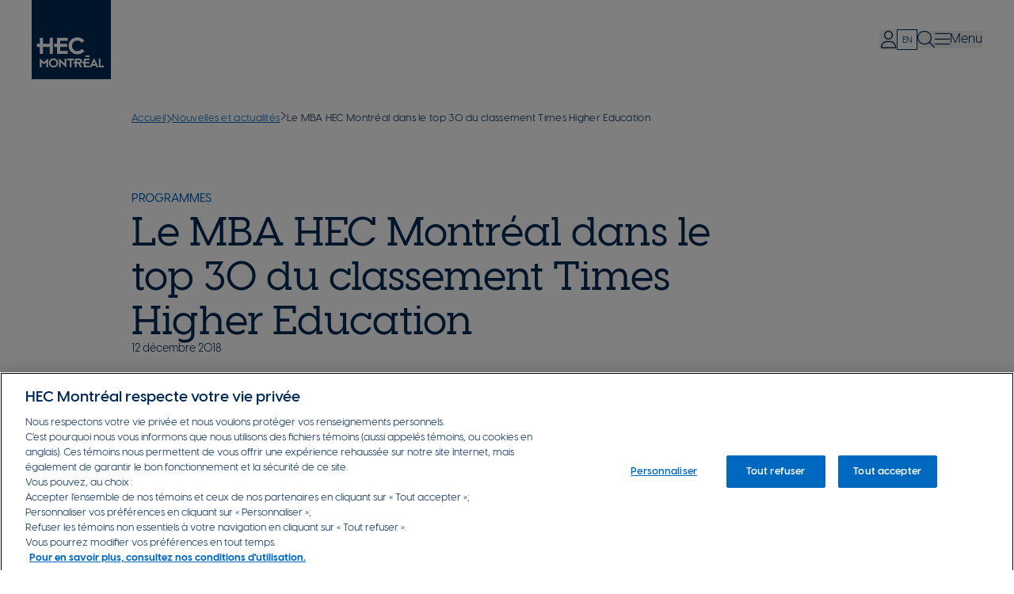

--- FILE ---
content_type: text/html; charset=UTF-8
request_url: https://www.hec.ca/nouvelles/2018/le-mba-hec-montreal-dans-le-top-30-du-classement-times-higher-education
body_size: 14625
content:
<!DOCTYPE html>
<html lang="fr" dir="ltr" prefix="og: https://ogp.me/ns#">
  <head>
    <meta charset="utf-8" />
<link rel="canonical" href="https://www.hec.ca/nouvelles/2018/le-mba-hec-montreal-dans-le-top-30-du-classement-times-higher-education" />
<meta property="og:site_name" content="HEC Montréal" />
<meta property="og:type" content="website" />
<meta property="og:url" content="https://www.hec.ca/nouvelles/2018/le-mba-hec-montreal-dans-le-top-30-du-classement-times-higher-education" />
<meta property="og:title" content="Le MBA HEC Montréal dans le top 30 du classement Times Higher Education" />
<meta property="og:updated_time" content="mar 02/12/2025 - 19:13" />
<meta property="fb:pages" content="18151900178" />
<meta property="fb:app_id" content="427346897597499" />
<link rel="icon" type="image/png" href="/sites/default/files/favicons/favicon-96x96.png" sizes="96x96"/>
<link rel="icon" type="image/svg+xml" href="/sites/default/files/favicons/favicon.svg"/>
<link rel="shortcut icon" href="/sites/default/files/favicons/favicon.ico"/>
<link rel="apple-touch-icon" href="/sites/default/files/favicons/apple-touch-icon.png"/>
<link rel="manifest" href="/sites/default/files/favicons/site.webmanifest"/>
<meta name="apple-mobile-web-app-title" content="HEC Montr&#xE9;al"/>
<meta name="favicon-generator" content="Drupal responsive_favicons + realfavicongenerator.net" />
<meta name="Generator" content="Drupal 10 (https://www.drupal.org)" />
<meta name="MobileOptimized" content="width" />
<meta name="HandheldFriendly" content="true" />
<meta name="viewport" content="width=device-width, initial-scale=1.0" />
<script type="application/ld+json">{
    "@context": "https://schema.org",
    "@type": "BreadcrumbList",
    "itemListElement": [
        {
            "@type": "ListItem",
            "position": 1,
            "name": "Accueil",
            "item": "https://www.hec.ca/"
        },
        {
            "@type": "ListItem",
            "position": 2,
            "name": "Nouvelles et actualités",
            "item": "https://www.hec.ca/nouvelles"
        },
        {
            "@type": "ListItem",
            "position": 3,
            "name": "Le MBA HEC Montréal dans le top 30 du classement Times Higher Education"
        }
    ]
}</script>
<link rel="alternate" hreflang="fr" href="https://www.hec.ca/nouvelles/2018/le-mba-hec-montreal-dans-le-top-30-du-classement-times-higher-education" />
<link rel="alternate" hreflang="en" href="https://www.hec.ca/en/news/2018/the-hec-montreal-MBA-in-the-top-30-of-the-times-higher-education-ranking" />
<script>window.a2a_config=window.a2a_config||{};a2a_config.callbacks=[];a2a_config.overlays=[];a2a_config.templates={};</script>

    <title>Le MBA HEC Montréal dans le top 30 du classement Times Higher Education | HEC Montréal</title>
    <link rel="stylesheet" media="all" href="/sites/default/files/css/css__vPonFTxBeWo37XMqjg2NWCncP6P-tHnUh5xhIewGtQ.css?delta=0&amp;language=fr&amp;theme=hec&amp;include=[base64]" />
<link rel="stylesheet" media="all" href="/sites/default/files/css/css_gMV25f1Laj3-uJROSlgakNhSBX_oYGPy4VVzWje6YDc.css?delta=1&amp;language=fr&amp;theme=hec&amp;include=[base64]" />
<link rel="stylesheet" media="all" href="//cdn.jsdelivr.net/npm/swiper@11/swiper-bundle.min.css" />
<link rel="stylesheet" media="all" href="/sites/default/files/css/css_wrzIlS3kEGNroIlrOL1JO7O9z29ar0kBPte8g7teL7o.css?delta=3&amp;language=fr&amp;theme=hec&amp;include=[base64]" />

    <script type="application/json" data-drupal-selector="drupal-settings-json">{"path":{"baseUrl":"\/","pathPrefix":"","currentPath":"node\/10781","currentPathIsAdmin":false,"isFront":false,"currentLanguage":"fr"},"pluralDelimiter":"\u0003","suppressDeprecationErrors":true,"gtag":{"tagId":"","consentMode":false,"otherIds":[],"events":[],"additionalConfigInfo":[]},"ajaxPageState":{"libraries":"[base64]","theme":"hec","theme_token":null},"ajaxTrustedUrl":{"form_action_p_pvdeGsVG5zNF_XLGPTvYSKCf43t8qZYSwcfZl2uzM":true},"gtm":{"tagId":null,"settings":{"data_layer":"dataLayer","include_classes":false,"allowlist_classes":"","blocklist_classes":"","include_environment":false,"environment_id":"","environment_token":""},"tagIds":["GTM-NHPH76"]},"data":{"extlink":{"extTarget":false,"extTargetAppendNewWindowDisplay":true,"extTargetAppendNewWindowLabel":"(opens in a new window)","extTargetNoOverride":false,"extNofollow":true,"extTitleNoOverride":true,"extNoreferrer":true,"extFollowNoOverride":true,"extClass":"ext","extLabel":"","extImgClass":false,"extSubdomains":true,"extExclude":"(?:[a-z0-9-]+\\.)*hec\\.ca","extInclude":"","extCssExclude":".event-simple-child-banner-link, .location-link, .news-no-ext, a:has(.fa-brands)","extCssInclude":"","extCssExplicit":"","extAlert":false,"extAlertText":"Ce lien vous dirige vers un site externe. Nous ne sommes pas responsables de son contenu.","extHideIcons":true,"mailtoClass":"mailto","telClass":"tel","mailtoLabel":"(link sends email)","telLabel":"(link is a phone number)","extUseFontAwesome":true,"extIconPlacement":"append","extPreventOrphan":false,"extFaLinkClasses":"fa-light fa-arrow-up-right-from-square","extFaMailtoClasses":"fa-light fa-envelope","extAdditionalLinkClasses":"","extAdditionalMailtoClasses":"","extAdditionalTelClasses":"","extFaTelClasses":"fa-light fa-phone","allowedDomains":["hecmtl.sharepoint.com","outlook.office.com","hecmontreal.atlassian.net","futur.hec.ca","www.hec.ca","enligne.hec.ca","aide.hec.ca"],"extExcludeNoreferrer":""}},"user":{"uid":0,"permissionsHash":"23b3682004d9d13b49531d4a84e1562cfab3e4735ffc0018d4ef638283573b2a"}}</script>
<script src="/sites/default/files/js/js_H4gtR91coNwMdrNaqIMtNgwk46Ml8_WeOE5gLG5b1MQ.js?scope=header&amp;delta=0&amp;language=fr&amp;theme=hec&amp;include=eJxtjl0OwyAMgy_Ez5GqDDxgg6RK6dTefrTqy6a-RPFnOQ7F2IV493Qt7qnC3QRR-CBtFgb3xWUEawOprAvqvZtBEXrvjZRODbwabL0Wfvuo60zVXdIkkVQxdUo-jfGvHb1o-4XNjMuewuiLRdg-kOlTRE9ckSjsdqnleOkgPaPhC4KcWp8"></script>
<script src="/modules/contrib/google_tag/js/gtag.js?t94wcj"></script>
<script src="/modules/contrib/google_tag/js/gtm.js?t94wcj"></script>

  </head>
  <body class="path-node page-node-type-news">
        <a href="#main-content" class="visually-hidden focusable skip-link">
      Aller au contenu principal
    </a>
    <noscript><iframe src="https://www.googletagmanager.com/ns.html?id=GTM-NHPH76"
                  height="0" width="0" style="display:none;visibility:hidden"></iframe></noscript>

      <div class="dialog-off-canvas-main-canvas" data-off-canvas-main-canvas>
    <div class="layout-container">
  









<header  data-component-id="hec:header" class="hec-header fixed w-full z-[100] bg-white" id="header">
      <div class="pl-0 pr-5.5 md:px-5.5 lg:px-10 flex items-center justify-between">
      
<div class="hec-header-branding-wrapper [z-index:3]">
  
<div id="block-hec-branding" class="block block-system block-system-branding-block">
  
    

  
  
                <a href="/" rel="home" class="site-logo block" title="HEC Montréal" >
      <img class="w-12 h-12 lg:h-[100px] lg:w-[100px] transition-all duration-300 delay-150" src="/themes/custom/hec/logo.svg" alt="Accueil" />
    </a>
    
  </div>

</div>
      <div class="transition-all duration-300">
        <div class="flex justify-between items-center gap-1 lg:gap-4 py-2.5 duration-300">
            <div class="region region-header-secondary flex gap-2 lg:gap-4 items-center [z-index:3]">
    <nav role="navigation" aria-labelledby="block-hec-monhec-menu" id="block-hec-monhec" class="block block-menu navigation menu--mon-hec">
            
  <h2 class="visually-hidden" id="block-hec-monhec-menu">Mon HEC</h2>
  

        






<div  id="block-hec-monhec" class="block block-menu navigation menu--mon-hec hec-user-menu relative flex h-[26px] items-center" data-component-id="hec:user_menu">
  <button type="button" class="user-toggle relative gap-2 w-[1.375rem] text-base lg:text-[1.375rem] transition-colors duration-300 text-navy hover:text-blue-300 leading-[0] h-[22px] lg:h-[26px]">
    <i class="fa-light fa-user"></i>
    <span class="sr-only">Expand/Collapse user menu</span>
  </button>
  <div class="user-menu absolute shadow-lg bg-cool-gray-110 rounded-[4px] top-[40px] transition-all duration-300 translate-x-[-146px] lg:translate-x-[-108px] w-60 opacity-0">
    <div class="w-0 h-0 border-l border-l-8 border-l-transparent border-r border-r-8 border-r-transparent border-b-8 border-b-cool-gray-100 absolute top-[-8px] right-[76px] lg:right-[112px]"></div>
    

        
          <ul class="menu !m-0 list-none accordion" data-multi-expanded="false">
                          <li class="menu-item !m-0 !p-0 menu-item--expanded">
                                                                                                                                                <button
                  type="button"
                  aria-expanded="true"
                  class="menu-button accordion--item-button flex w-full items-center justify-between"
                  aria-controls="user-menu-1"
                  id="user-menu-button-1">
                  Ressources utiles
                  <i class="fa-light fa-chevron-down"></i>
                </button>
                <div
                  id="user-menu-1"
                  role="region"
                  aria-labelledby="user-menu-button-1"
                  class="menu-panel accordion--item-panel overflow-hidden transition-all duration-100 ">
                  <div class="pb-4">        
          <ul class="menu !m-0 list-none">
                          <li class="menu-item !m-0 !p-0">
                                                <a href="https://www.hec.ca/etudiants/index.html" title="Communauté étudiante">Communauté étudiante</a>
                                        </li>
                      <li class="menu-item !m-0 !p-0">
                                                <a href="https://hecmtl.sharepoint.com/sites/intranet" title="Personnel">Personnel</a>
                                        </li>
                      <li class="menu-item !m-0 !p-0">
                                                <a href="https://hecmtl.sharepoint.com/sites/enseignement-recherche" title="Corps enseignant">Corps enseignant</a>
                                        </li>
                      <li class="menu-item !m-0 !p-0">
                                                <a href="https://www.hec.ca/diplomes-fondation/index.html" title="Diplômé(e)s">Diplômé(e)s</a>
                                        </li>
                      <li class="menu-item !m-0 !p-0">
                                                <a href="https://www.hec.ca/entreprises/index.html" title="Entreprises">Entreprises</a>
                                        </li>
                      <li class="menu-item !m-0 !p-0">
                                                <a href="https://www.hec.ca/retraites/index.html" title="Retraité(e)s">Retraité(e)s</a>
                                        </li>
          </ul>
  </div>
                </div>
                                                      </li>
                      <li class="menu-item !m-0 !p-0 menu-item--expanded">
                                                                                                                                                <button
                  type="button"
                  aria-expanded="false"
                  class="menu-button accordion--item-button flex w-full items-center justify-between"
                  aria-controls="user-menu-2"
                  id="user-menu-button-2">
                  Outils populaires
                  <i class="fa-light fa-chevron-down"></i>
                </button>
                <div
                  id="user-menu-2"
                  role="region"
                  aria-labelledby="user-menu-button-2"
                  class="menu-panel accordion--item-panel overflow-hidden transition-all duration-100 h-0">
                  <div class="pb-4">        
          <ul class="menu !m-0 list-none">
                          <li class="menu-item !m-0 !p-0">
                                                <a href="https://enligne.hec.ca/psp/GAPET/HEL/PSFT_CS_HEL/?cmd=login&amp;languageCd=CFR" title="HEC en ligne">HEC en ligne</a>
                                        </li>
                      <li class="menu-item !m-0 !p-0">
                                                <a href="https://outlook.office.com/owa/hec.ca" title="Courriel et agenda web">Courriel et agenda web</a>
                                        </li>
                      <li class="menu-item !m-0 !p-0">
                                                <a href="https://www.hec.ca/biblio/index.html" title="Bibliothèque">Bibliothèque</a>
                                        </li>
                      <li class="menu-item !m-0 !p-0">
                                                <a href="https://hecmontreal.atlassian.net/wiki/spaces/DTIKB/overview" title="Services TI">Services TI</a>
                                        </li>
                      <li class="menu-item !m-0 !p-0">
                                                <a href="https://www.hec.ca/cours/index.html" title="Portail des cours">Portail des cours</a>
                                        </li>
                      <li class="menu-item !m-0 !p-0">
                                                <a href="https://zonecours2.hec.ca/" title="ZoneCours">ZoneCours</a>
                                        </li>
                      <li class="menu-item !m-0 !p-0">
                                                <a href="https://aide.hec.ca/s/?language=fr" title="Zone Info en ligne">Zone Info en ligne</a>
                                        </li>
                      <li class="menu-item !m-0 !p-0">
                                                <a href="https://zonerecherche.hec.ca/" title="ZoneRecherche">ZoneRecherche</a>
                                        </li>
                      <li class="menu-item !m-0 !p-0">
                                                <a href="https://www.hec.ca/nous_joindre/repertoire-du-personnel/index.html" title="Répertoire du personnel">Répertoire du personnel</a>
                                        </li>
          </ul>
  </div>
                </div>
                                                      </li>
          </ul>
  

  </div>
</div>
  </nav>

<div class="language-switcher-language-url block block-language block-language-blocklanguage-interface" id="block-hec-selecteurdelangue" role="navigation">
  
    

  
  
                

<ul class="links menu relative !m-0 no-list flex gap-4 items-center justify-center [&amp;_a]:no-underline [&amp;_a]:uppercase [&amp;_a]:text-[0.5rem] [&amp;_a]:leading-[23px] lg:[&amp;_a]:text-[0.688rem] lg:[&amp;_a]:leading-[26px] [&amp;_a]:text-navy [&amp;_a]:flex [&amp;_a]:items-center [&amp;_a]:justify-center [&amp;_a]:hover:text-blue-300 [&amp;_a]:hover:border-blue-300 [&amp;_.es]:hidden"><li hreflang="en" data-drupal-link-system-path="node/10781" class="en text-[0.688rem] leading-[100%] border border-navy w-[22px] h-[22px] lg:w-[26px] lg:h-[26px]"><a href="/en/news/2018/the-hec-montreal-MBA-in-the-top-30-of-the-times-higher-education-ranking" class="language-link" hreflang="en" data-drupal-link-system-path="node/10781">en</a></li></ul>
      
  </div>


<div class="SearchForm block block-search relative hide" data-drupal-selector="simple-gse-search-form" id="block-hec-simplegsesearchblock" role="search">
  
  

    <button type="button" class="search-block-toggle flex items-center relative gap-2 w-[1.375rem] text-base lg:text-[1.375rem] text-navy transition-colors duration-300 hover:text-blue-300 leading-none" aria-expanded="false">
      <i class="fa-light fa-magnifying-glass"></i>
      <span class="sr-only">Toggle search form</span>
    </button>
    <div class="search-form opacity-0">
      <div class="search-arrow w-0 h-0 border-l border-l-8 border-l-transparent border-r border-r-8 border-r-transparent border-b-8 border-b-cool-gray-100 absolute top-[-8px] right-[38px] lg:right-[84px]"></div>
        <form action="/nouvelles/2018/le-mba-hec-montreal-dans-le-top-30-du-classement-times-higher-education" method="post" id="simple-gse-search-form" accept-charset="UTF-8">
  <div class="form-item"><input placeholder="Rechercher" class="SearchForm-input form-text" data-drupal-selector="edit-s" type="text" id="edit-s" name="s" value="" maxlength="128" />
</div><div class="form-actions"><input class="SearchForm-submit button js-form-submit form-submit" data-drupal-selector="edit-submit" type="submit" id="edit-submit" name="op" value="go" />
</div><input autocomplete="off" data-drupal-selector="form-ldgqfww9pnn058jffrfeov-1rblgcvbsnjqlpff7toc" type="hidden" name="form_build_id" value="form-lDgQFWw9pnN058jffrFEOv_1rblGCvbSnjqlPFf7toc" />
<input data-drupal-selector="edit-simple-gse-search-form" type="hidden" name="form_id" value="simple_gse_search_form" />

</form>

    </div>

</div>

  </div>
          




  <div class="region region-header-menu flex items-center hec-main-menu">
    <button type="button" class="menu-toggle flex items-center relative gap-2 text-navy transition-colors duration-300 hover:text-blue-300 leading-none [z-index:3]">
      <i class="fa-light fa-bars text-[21px] lg:text-[22px]"></i>
      <span class="sr-only lg:!not-sr-only menu-text">Menu</span>
      <span class="sr-only hidden close-menu-text">Close menu</span>
    </button>
    <div class="white-bg z-[2] hidden fixed top-0 left-0 bg-white w-full h-12 lg:h-[6.25rem]"></div>
    <div class="menu-overlay hide overflow-y-auto overscroll-contain fixed w-screen inset-0 z-[1] bg-white h-screen supports-[height:100dvh]:h-[100dvh]">
      <div class="main-menu-content flex flex-col lg:flex-row justify-between container pt-[5.5rem] lg:pt-52 pb-12 !px-12 lg:!px-[5rem]">
        <div class="left">
          <nav role="navigation" aria-labelledby="block-hec-navigationprincipale-menu" id="block-hec-navigationprincipale" class="block block-menu navigation menu--main">
            
  <h2 class="visually-hidden" id="block-hec-navigationprincipale-menu">Menu</h2>
  

        

            
        
    <ul class="!m-0 menu list-none flex flex-col menu-level--0">
                            <li class="menu-item menu-item--first-level">
                                          
          <a href="/pourquoi-choisir-hec-montreal" title="Pourquoi choisir HEC Montréal?" class="first-level-link text-left justify-start items-start w-fit anim-b-border after:h-[2px] after:bg-blue-300 relative hover:text-blue-300 text-titre-h5-m lg:text-titre-h3-d text-navy font-semibold no-underline" data-drupal-link-system-path="node/8411">Pourquoi choisir HEC Montréal?</a>
                  </li>
                      <li class="menu-item menu-item--expanded list-none list-image-none flex flex-col gap-2 menu-item--first-level">
                                          
          <button title="Programmes" class="first-level-link text-left justify-start items-start w-fit anim-b-border after:h-[2px] after:bg-blue-300 relative hover:text-blue-300 text-titre-h5-m lg:text-titre-h3-d text-navy font-semibold no-underline" type="button">Programmes</button>
                                              
        
    <ul class="!m-0 menu list-none flex flex-col menu-level--1">
              <li>
          <button type="button" class="back-button anim-b-border text-base font-medium text-blue-500 hover:text-blue-700 text-base flex items-center gap-2">
            <i class="fa-light fa-arrow-left text-navy"></i>
            <span class="text-blue-300">Retour</span>
          </button>
        </li>
                            <li class="menu-item menu-item--expanded list-none list-image-none flex flex-col gap-2">
                                          
          <span title="Programmes de 1er cycle" class="second-level-link text-left justify-start items-start w-fit text-base lg:text-titre-h5-m text-navy font-semibold no-underline">Programmes de 1<sup>er</sup> cycle</span>
                                              
        
    <ul class="!m-0 menu list-none flex flex-col menu-level--2">
                            <li class="menu-item">
                                          
          <a href="/programmes/baccalaureat" title="Baccalauréat en administration des affaires (B.A.A.)" class="child-link text-left justify-start items-start w-fit anim-b-border after:bg-blue-300 relative hover:text-blue-300 text-button lg:text-titre-h6 text-blue-300 no-underline" data-drupal-link-system-path="node/7861">Baccalauréat en administration des affaires (B.A.A.)</a>
                  </li>
                      <li class="menu-item">
                                          
          <a href="/programmes/certificats" title="Certificats" class="child-link text-left justify-start items-start w-fit anim-b-border after:bg-blue-300 relative hover:text-blue-300 text-button lg:text-titre-h6 text-blue-300 no-underline" data-drupal-link-system-path="node/7866">Certificats</a>
                  </li>
                      <li class="menu-item">
                                          
          <a href="/programmes/microprogrammes-1er-cycle" title="Microprogrammes de 1er cycle" class="child-link text-left justify-start items-start w-fit anim-b-border after:bg-blue-300 relative hover:text-blue-300 text-button lg:text-titre-h6 text-blue-300 no-underline" data-drupal-link-system-path="node/7876">Microprogrammes de 1<sup>er</sup> cycle</a>
                  </li>
          </ul>
  
                  </li>
                      <li class="menu-item menu-item--expanded list-none list-image-none flex flex-col gap-2">
                                          
          <span title="Programmes de 2e et 3e cycle" class="second-level-link text-left justify-start items-start w-fit text-base lg:text-titre-h5-m text-navy font-semibold no-underline">Programmes de 2<sup>e</sup> et 3<sup>e</sup> cycles</span>
                                              
        
    <ul class="!m-0 menu list-none flex flex-col menu-level--2">
                            <li class="menu-item">
                                          
          <a href="/programmes/dess" title="Diplômes d’études supérieures spécialisées (D.E.S.S.)" class="child-link text-left justify-start items-start w-fit anim-b-border after:bg-blue-300 relative hover:text-blue-300 text-button lg:text-titre-h6 text-blue-300 no-underline" data-drupal-link-system-path="node/7871">Diplômes d’études supérieures spécialisées (D.E.S.S.)</a>
                  </li>
                      <li class="menu-item">
                                          
          <a href="/programmes/maitrises" title="Maîtrises" class="child-link text-left justify-start items-start w-fit anim-b-border after:bg-blue-300 relative hover:text-blue-300 text-button lg:text-titre-h6 text-blue-300 no-underline" data-drupal-link-system-path="node/8056">Maîtrises</a>
                  </li>
                      <li class="menu-item">
                                          
          <a href="/programmes/mba" title="MBA" class="child-link text-left justify-start items-start w-fit anim-b-border after:bg-blue-300 relative hover:text-blue-300 text-button lg:text-titre-h6 text-blue-300 no-underline" data-drupal-link-system-path="node/7846">MBA</a>
                  </li>
                      <li class="menu-item">
                                          
          <a href="https://www.embamcgillhec.ca/en/" title="Executive MBA" class="child-link text-left justify-start items-start w-fit anim-b-border after:bg-blue-300 relative hover:text-blue-300 text-button lg:text-titre-h6 text-blue-300 no-underline"><em>Executive</em> MBA</a>
                  </li>
                      <li class="menu-item">
                                          
          <a href="/programmes/phd" class="child-link text-left justify-start items-start w-fit anim-b-border after:bg-blue-300 relative hover:text-blue-300 text-button lg:text-titre-h6 text-blue-300 no-underline" data-drupal-link-system-path="node/8226">Doctorat (Ph. D.)</a>
                  </li>
                      <li class="menu-item">
                                          
          <a href="/programmes/microprogrammes-2e-cycle" title="Microprogrammes de 2e cycle" class="child-link text-left justify-start items-start w-fit anim-b-border after:bg-blue-300 relative hover:text-blue-300 text-button lg:text-titre-h6 text-blue-300 no-underline" data-drupal-link-system-path="node/7931">Microprogrammes de 2<sup>e</sup> cycle</a>
                  </li>
                      <li class="menu-item">
                                          
          <a href="/programmes/microprogrammes-3e-cycle" class="child-link text-left justify-start items-start w-fit anim-b-border after:bg-blue-300 relative hover:text-blue-300 text-button lg:text-titre-h6 text-blue-300 no-underline" data-drupal-link-system-path="node/8381">Microprogrammes de 3<sup>e</sup> cycle</a>
                  </li>
          </ul>
  
                  </li>
          </ul>
  
                  </li>
                      <li class="menu-item menu-item--first-level">
                                          
          <a href="/formation-continue/programmes-etudes" title="Formation continue" class="first-level-link text-left justify-start items-start w-fit anim-b-border after:h-[2px] after:bg-blue-300 relative hover:text-blue-300 text-titre-h5-m lg:text-titre-h3-d text-navy font-semibold no-underline" data-drupal-link-system-path="node/17061">Formation continue</a>
                  </li>
                      <li class="menu-item menu-item--first-level">
                                          
          <a href="https://www.hec.ca/recherche/index.html" title="Recherche" class="first-level-link text-left justify-start items-start w-fit anim-b-border after:h-[2px] after:bg-blue-300 relative hover:text-blue-300 text-titre-h5-m lg:text-titre-h3-d text-navy font-semibold no-underline">Recherche</a>
                  </li>
                      <li class="menu-item menu-item--first-level">
                                          
          <a href="https://www.hec.ca/international/index.html" title="International" class="first-level-link text-left justify-start items-start w-fit anim-b-border after:h-[2px] after:bg-blue-300 relative hover:text-blue-300 text-titre-h5-m lg:text-titre-h3-d text-navy font-semibold no-underline">International</a>
                  </li>
                      <li class="menu-item menu-item--first-level">
                                          
          <a href="https://ecole-dirigeants.hec.ca/" title="École des dirigeant(e)s" class="first-level-link text-left justify-start items-start w-fit anim-b-border after:h-[2px] after:bg-blue-300 relative hover:text-blue-300 text-titre-h5-m lg:text-titre-h3-d text-navy font-semibold no-underline">École des dirigeant(e)s</a>
                  </li>
                      <li class="menu-item menu-item--first-level">
                                          
          <a href="https://www.hec.ca/profs/index.html" title="Corps professoral" class="first-level-link text-left justify-start items-start w-fit anim-b-border after:h-[2px] after:bg-blue-300 relative hover:text-blue-300 text-titre-h5-m lg:text-titre-h3-d text-navy font-semibold no-underline">Corps professoral</a>
                  </li>
          </ul>
  


  </nav>

        </div>
        <div class="right mt-10 lg:mt-0 flex flex-col gap-4 lg:gap-6">
          



  <a href="/programmes/seances-information-sur-programmes-etudes" class="hec-quicklink bg-blue-300 flex flex-row items-center group lg:items-start lg:flex-col gap-2.5 p-7 transition-colors duration-300 text-white no-underline hover:bg-navy w-full lg:w-80">
          <div class="icon-size-24-28 text-white duration-300 group-hover:text-blue-200 w-fit">
  <div class="field field--name-field-media-icon field--type-entity-reference field--label-hidden field__items">
        <div class="field__item"><article class="media media--type-icon-fontawesome media--view-mode-default [&amp;_.fontawesome-icon]:icon-container">
  
      <div class="fontawesome-icons">
      <div class="fontawesome-icon">
  <i class="fal fa-circle-info" data-fa-transform="" data-fa-mask="" style=""></i>
</div>

  </div>

  </article>
</div>
  </div></div>
        <div class="text-surtitre lg:text-[1.188rem] font-medium text-white lg:max-w-40 duration-300 group-hover:text-blue-200">Assister à une séance d&#039;information</div>
  </a>





  <a href="/programmes" class="hec-quicklink bg-blue-300 flex flex-row items-center group lg:items-start lg:flex-col gap-2.5 p-7 transition-colors duration-300 text-white no-underline hover:bg-navy w-full lg:w-80">
          <div class="icon-size-24-28 text-white duration-300 group-hover:text-blue-200 w-fit">
  <div class="field field--name-field-media-icon field--type-entity-reference field--label-hidden field__items">
        <div class="field__item"><article class="media media--type-icon-fontawesome media--view-mode-default [&amp;_.fontawesome-icon]:icon-container">
  
      <div class="fontawesome-icons">
      <div class="fontawesome-icon">
  <i class="fal fa-book-open-reader" data-fa-transform="" data-fa-mask="" style=""></i>
</div>

  </div>

  </article>
</div>
  </div></div>
        <div class="text-surtitre lg:text-[1.188rem] font-medium text-white lg:max-w-40 duration-300 group-hover:text-blue-200">Découvrir nos programmes</div>
  </a>





  <a href="https://www.hec.ca/diplomes-fondation/je-donne/don-en-ligne" class="hec-quicklink bg-blue-300 flex flex-row items-center group lg:items-start lg:flex-col gap-2.5 p-7 transition-colors duration-300 text-white no-underline hover:bg-navy w-full lg:w-80">
          <div class="icon-size-24-28 text-white duration-300 group-hover:text-blue-200 w-fit">
  <div class="field field--name-field-media-icon field--type-entity-reference field--label-hidden field__items">
        <div class="field__item"><article class="media media--type-icon-fontawesome media--view-mode-default [&amp;_.fontawesome-icon]:icon-container">
  
      <div class="fontawesome-icons">
      <div class="fontawesome-icon">
  <i class="fal fa-hand-holding-heart" data-fa-transform="" data-fa-mask="" style=""></i>
</div>

  </div>

  </article>
</div>
  </div></div>
        <div class="text-surtitre lg:text-[1.188rem] font-medium text-white lg:max-w-40 duration-300 group-hover:text-blue-200">Faire un don</div>
  </a>


        </div>
      </div>
      <div class="menu-footer w-full bg-blue-100 py-11 lg:py-8 mt-auto">
        <div class="container flex flex-col lg:flex-row flex-wrap items-center gap-4 justify-center lg:justify-between">
          <div class="left">
            

<div class="field field--name-field-footer-links field--type-link flex gap-6 lg:gap-9">
      <a class="no-underline text-button lg:text-banniere font-semibold relative text-blue-300 transition-colors duration-300 hover:text-navy" href="https://www.hec.ca/a-propos/index.html">À propos</a>
      <a class="no-underline text-button lg:text-banniere font-semibold relative text-blue-300 transition-colors duration-300 hover:text-navy" href="https://www.hec.ca/salle_de_presse/index.html">Salle de presse</a>
      <a class="no-underline text-button lg:text-banniere font-semibold relative text-blue-300 transition-colors duration-300 hover:text-navy" href="https://www.hec.ca/emplois-jobopenings/index.html">Emplois</a>
  </div>

          </div>
          <div class="contact-us--wrapper right flex items-center [&amp;_.fa-brands]:text-base [&amp;_.field--name-field-social-media-links]:gap-4">
            
<div class="field field--name-field-contact-us-link field--type-link field--label-hidden">
          <a href="/nous-joindre" class="button-secondary" target="_blank" rel="noopener">
      Nous joindre
    </a>
  </div>

            
<div class="field field--name-field-social-media-links field--type-link field--label-hidden flex gap-6 [&amp;_a]:inline-flex w-fit mx-auto md:m-0">
          <a href="https://www.instagram.com/hecmontreal" class="social-link no-underline transition-colors duration-300 hover:text-blue-200" target="_blank" rel="noopener">
              <i class="fa-brands fa-instagram text-2xl"></i>
        <span class="sr-only">Instagram</span>
          </a>
          <a href="https://www.linkedin.com/school/hecmontreal/" class="social-link no-underline transition-colors duration-300 hover:text-blue-200" target="_blank" rel="noopener">
              <i class="fa-brands fa-linkedin-in text-2xl"></i>
        <span class="sr-only">Linkedin</span>
          </a>
          <a href="https://www.facebook.com/HECMontreal" class="social-link no-underline transition-colors duration-300 hover:text-blue-200" target="_blank" rel="noopener">
              <i class="fa-brands fa-facebook text-2xl"></i>
        <span class="sr-only">Facebook</span>
          </a>
          <a href="https://www.youtube.com/user/hecmontreal" class="social-link no-underline transition-colors duration-300 hover:text-blue-200" target="_blank" rel="noopener">
              <i class="fa-brands fa-youtube text-2xl"></i>
        <span class="sr-only">Youtube</span>
          </a>
          <a href="https://x.com/HEC_Montreal" class="social-link no-underline transition-colors duration-300 hover:text-blue-200" target="_blank" rel="noopener">
              <i class="fa-brands fa-x-twitter text-2xl"></i>
        <span class="sr-only">X/Twitter</span>
          </a>
          <a href="https://bsky.app/profile/hec.ca" class="social-link no-underline transition-colors duration-300 hover:text-blue-200" target="_blank" rel="noopener">
              <i class="fa-brands fa-bluesky text-2xl"></i>
        <span class="sr-only">Instagram</span>
          </a>
  </div>

          </div>
        </div>
      </div>
    </div>
  </div>
        </div>
      </div>
    </div>
  </header>

    <div class="region region-breadcrumb">
    
<div id="block-hec-filsdariane" class="block block-system block-system-breadcrumb-block">
  
    

  
  
                    <nav class="hec-breadcrumb" role="navigation" aria-labelledby="system-breadcrumb">
    <div class="container">
      <h2 id="system-breadcrumb" class="visually-hidden">Fil d'Ariane</h2>

      
      <ol class="flex gap-2 px-0 overflow-hidden hide-add-ellipsis">
        
                  
          <li class="inline-block relative truncate last:break-words last:whitespace-normal legende-text max-w-32 md:max-w-none w-fit shrink-0">
                          <a href="/" class="legende-text">Accueil</a>
                      </li>

                                <i class="fa-light fa-chevron-right legende-text content-center" aria-hidden="true"></i>
                            
          <li class="inline-block relative truncate last:break-words last:whitespace-normal legende-text max-w-32 md:max-w-none w-fit shrink-0">
                          <a href="/nouvelles" class="legende-text">Nouvelles et actualités</a>
                      </li>

                                <i class="fa-light fa-chevron-right legende-text content-center" aria-hidden="true"></i>
                            
          <li class="inline-block relative truncate last:break-words last:whitespace-normal legende-text shrink-1">
                          <div class="inline break-words">
                Le MBA HEC Montréal dans le top 30 du classement Times Higher Education
              </div>
                      </li>

                            
                      </ol>
    </div>
  </nav>

      
  </div>

  </div>


  

  

  <main role="main">
    <a id="main-content" tabindex="-1"></a>
    <div class="layout-content">
        <div class="region region-content">
    
<article class="node node--type-news node--view-mode-full">

  
    

  <div class="node__content">

            
    




<div data-component-id="hec:page_title" class="hec-page-title pb-14 pt-20">
  <div class="container flex flex-col gap-4">
          <div class="text-blue-300 uppercase text-[0.938rem]/[1.375rem] font-medium">Programmes</div>
    
    <h1 class="text-[2.5rem]/[2.875rem] lg:text-[3.125rem]/[3.5rem] font-medium max-w-[800px]">Le MBA HEC Montréal dans le top 30 du classement Times Higher Education</h1>

          <div class="text-[0.875rem]/[1.375rem]">12 décembre 2018</div>
      </div>
</div>


    <div class="news-content">
        <div class="news-content default-y-spacing layout layout--onecol">
    <div  class="layout__region layout__region--content">
      
<div class="block block-layout-builder block-field-blocknodenewsbody">
  
    

  
  
                
            <div class="container">
        <div class="text-formatted field field--name-body field--type-text-with-summary field--label-hidden field__item"><div class="rxbodyfield">
<p><span>HEC Montréal fait bonne figure dans le plus récent <a href="https://www.timeshighereducation.com/features/the-wsj-analysis-business-schools">rapport sur les écoles de gestion du magazine britannique <em>Times Higher Education</em></a> (THE), réalisé en collaboration avec le <em>Wall Street Journal</em>. Le programme de <a href="https://www.hec.ca/programmes/mba/index.html">MBA</a> de l’École se classe en effet au 30<sup>e</sup> rang du classement mondial des MBA d’une durée d’un an.</span></p>
<p><span>Ce classement vise à évaluer globalement l’appréciation des étudiants ainsi que l’excellence pédagogique des écoles de gestion offrant ce programme. </span></p>
<p><span>En tout, 114 écoles de 24 pays ont été évaluées pour les fins de ce classement. </span></p>
<p><span>Les données utilisées proviennent des établissements eux-mêmes, ainsi que de sondages réalisés auprès des diplômés des cohortes 2012, 2013 et 2015 de ces écoles. En tout, près de 23&nbsp;000&nbsp;réponses ont été compilées.</span></p>
<p><span>Ce classement se base sur une vingtaine de critères qui peuvent être regroupés sous 4 sujets d’évaluation principaux.</span></p>
<ul>
<li><strong>Les ressources institutionnelles </strong>(humaines et matérielles) mises à la disposition des étudiants.</li>
<li><strong><span>L’engagement des étudiants</span></strong><span> envers leur école, ainsi que la façon dont l’école les implique dans l’apprentissage.</span></li>
<li><strong><span>Les résultats atteints par les étudiants </span></strong><span>– notamment en matière de salaire – une fois sur le marché du travail.</span></li>
<li><strong><span>L’environnement d’apprentissage</span></strong><span>, à savoir sa diversité, son caractère inclusif et sa façon de fournir le soutien nécessaire aux étudiants.</span></li>
</ul>
<p><span>Notons que l’analyse de ce classement suggère que les formes plus courtes de MBA, données sur un an comme c’est le cas pour le MBA à temps plein de HEC Montréal, sont de plus en plus appréciées par les diplômés.</span></p>
</div></div>
      </div>
      
      
  </div>

    </div>
  </div>

    </div>
  </div>

</article>

  </div>

    </div>
    
    
          <section class="post-content" id="post-content">
        <div class="container">
            <div class="region region-post-content">
    
<div id="block-hec-addtoanysharebuttons" class="block block-addtoany block-addtoany-block">
  
      <h2 class="container mb-8 sm:mb-6">Partager cet article</h2>
    

  
  
            <div class="addtoany container flex flex-col md:flex-row mb-[72px] lg:mb-[88px] md:items-center gap-4 md:gap-6">
          <h2 class="md:mb-[5px] h4">Partager cet article</h2>
    
    <span class="a2a_kit a2a_kit_size_16 addtoany_list" data-a2a-url="https://www.hec.ca/nouvelles/2018/le-mba-hec-montreal-dans-le-top-30-du-classement-times-higher-education" data-a2a-title="Le MBA HEC Montréal dans le top 30 du classement Times Higher Education"><a class="a2a_button_x"><span class="sr-only">X</span><i class="fa-brands fa-x-twitter text-2xl" aria-hidden="true"></i></a><a class="a2a_button_linkedin"><span class="sr-only">LinkedIn</span><i class="fa-brands fa-linkedin text-2xl" aria-hidden="true"></i></a><a class="a2a_button_facebook"><span class="sr-only">Facebook</span><i class="fa-brands fa-facebook text-2xl" aria-hidden="true"></i></a><a class="a2a_button_email"><span class="sr-only">Share with email</span><i class="fa-solid fa-envelope text-2xl" aria-hidden="true"></i></a><a class="a2a_button_print"><span class="sr-only">Print this page</span><i class="fa-solid fa-print text-2xl" aria-hidden="true"></i></a></span>

  </div>
  
  </div>



<div class="views-element-container related_news_slider block block-views block-views-blocknews-collection-related-news" id="block-hec-views-block-news-collection-related-news">
  
    

  <div class="container">
    <div class="views-element-container"><div class="view view-news-collection view-id-news_collection view-display-id-related_news js-view-dom-id-fbe74695a9586dff0eada84b95a8a5cec10b5f478f54164077ef330d3386af1f default-y-spacing">
  
  

  
      <div class="view-content">
    



  




<div  class="view view-news-collection view-id-news_collection view-display-id-related_news js-view-dom-id-fbe74695a9586dff0eada84b95a8a5cec10b5f478f54164077ef330d3386af1f default-y-spacing ew-carousel swiper related-news-carousel ew-carousel--pagination-default pt-[24px] border-t border-t-[#888B8D]" data-component-id="hec:carousel" data-swiper-configuration="{&quot;slidesPerView&quot;:1,&quot;spaceBetween&quot;:24,&quot;watchSlidesProgress&quot;:false,&quot;centeredSlides&quot;:false,&quot;centerInsufficientSlides&quot;:false,&quot;breakpoints&quot;:{&quot;570&quot;:{&quot;slidesPerView&quot;:1},&quot;670&quot;:{&quot;slidesPerView&quot;:2},&quot;992&quot;:{&quot;spaceBetween&quot;:40,&quot;slidesPerView&quot;:3}}}">
  <div class="carousel-wrapper relative">
        <div class="title md:mb-[40px] mb-[24px] order-1">
      <h2 class="lg:text-titre-h2-m text-titre-h3-m font-medium">
    Ces autres nouvelles pourraient vous intéresser
  </h2>
  
    </div>
        <div class="swiper-wrapper">
              <div  class="ew-carousel__slide swiper-slide flex justify-center">

<div class="hec-card-news">
        <a href="/nouvelles/2025/une-experience-unique-stanford-offerte-aux-etudiants-et-etudiantes-de-hec-montreal" class="hec-card-news--url-news group news-no-ext" aria-label="Une expérience unique à Stanford offerte aux étudiants et étudiantes de HEC&amp;nbsp;Montréal"></a>
  
  <div class="hec-card-news--media aspect-[292/224] xl:aspect-[400/304]">
           <article class="media media--type-image media--view-mode-default">
  
      







<div  class="hec-image" data-component-id="hec:image">
  <div class="hec-image--wrapper relative overflow-hidden w-fit h-fit  ">
          
  <div class="field field--name-field-media-image field--type-image field--label-visually_hidden field__items">
    <div class="field__label visually-hidden">Image</div>
        <div class="field__item">  <img loading="lazy" src="/sites/default/files/styles/wide/public/2025-12/vitrine-stanford-2025-12.jpg?itok=xKmwwNtf" width="800" height="614" alt="" class="image-style-wide" />


</div>
  </div>
    
    <div class="image-overlay absolute w-full h-full top-0 left-0 opacity-60 bg-gradient-to-t from-black to-60% invisible"></div>

      </div>

      <div class="hec-image--caption mt-2 legende-text text-cool-gray-400">
      
    </div>
  </div>

  </article>

        </div>

  <div class="hec-card-news--text space-y-3">
    
    <div class="hec-card-news--title h3">
      
      <div class="mobile-title underline-reveal">
          
  <div class="text-formatted field field--name-field-rich-title field--type-text-long field--label-hidden field__items">
        <div class="field__item">Une exp&#xE9;rience unique &#xE0; Stanford offerte aux &#xE9;tudiants et &#xE9;tudiantes de HEC&#xA0;Montr&#xE9;al</div>
  </div>
      </div>
    </div>

    
          <div class="hec-card-news--content-date">
        <time datetime="2025-12-15T12:00:00Z" class="datetime">15 décembre 2025</time>

      </div>
    
      </div>
</div>




</div>
              <div  class="ew-carousel__slide swiper-slide flex justify-center">

<div class="hec-card-news">
        <a href="/nouvelles/2025/tableau-dhonneur-des-programmes-de-des-de-lete-2025" class="hec-card-news--url-news group news-no-ext" aria-label="Tableau d’honneur des programmes de D.E.S. de l’été 2025"></a>
  
  <div class="hec-card-news--media aspect-[292/224] xl:aspect-[400/304]">
           <article class="media media--type-image media--view-mode-default">
  
      







<div  class="hec-image" data-component-id="hec:image">
  <div class="hec-image--wrapper relative overflow-hidden w-fit h-fit  ">
          
  <div class="field field--name-field-media-image field--type-image field--label-visually_hidden field__items">
    <div class="field__label visually-hidden">Image</div>
        <div class="field__item">  <img loading="lazy" src="/sites/default/files/styles/wide/public/2025-11/nouvelle-illus-tableau-honneur-bleu.png?itok=olCB734a" width="800" height="613" alt="" class="image-style-wide" />


</div>
  </div>
    
    <div class="image-overlay absolute w-full h-full top-0 left-0 opacity-60 bg-gradient-to-t from-black to-60% invisible"></div>

      </div>

      <div class="hec-image--caption mt-2 legende-text text-cool-gray-400">
      
    </div>
  </div>

  </article>

        </div>

  <div class="hec-card-news--text space-y-3">
    
    <div class="hec-card-news--title h3">
      
      <div class="mobile-title underline-reveal">
          
  <div class="text-formatted field field--name-field-rich-title field--type-text-long field--label-hidden field__items">
        <div class="field__item">Tableau d&#x2019;honneur des programmes de D.E.S. de l&#x2019;&#xE9;t&#xE9; 2025</div>
  </div>
      </div>
    </div>

    
          <div class="hec-card-news--content-date">
        <time datetime="2025-12-10T12:00:00Z" class="datetime">10 décembre 2025</time>

      </div>
    
      </div>
</div>




</div>
              <div  class="ew-carousel__slide swiper-slide flex justify-center">

<div class="hec-card-news">
        <a href="/nouvelles/2025/tableau-de-la-reussite-des-programmes-de-certificat-de-lete-2025" class="hec-card-news--url-news group news-no-ext" aria-label="Tableau de la réussite des programmes de certificat de l’été&amp;nbsp;2025"></a>
  
  <div class="hec-card-news--media aspect-[292/224] xl:aspect-[400/304]">
           <article class="media media--type-image media--view-mode-default">
  
      







<div  class="hec-image" data-component-id="hec:image">
  <div class="hec-image--wrapper relative overflow-hidden w-fit h-fit  ">
          
  <div class="field field--name-field-media-image field--type-image field--label-visually_hidden field__items">
    <div class="field__label visually-hidden">Image</div>
        <div class="field__item">  <img loading="lazy" src="/sites/default/files/styles/wide/public/2025-10/opt1_220939vitrine_illus_tableaudhonneur_bg-rouge_1.png?itok=7vxOlHkw" width="780" height="557" alt="" class="image-style-wide" />


</div>
  </div>
    
    <div class="image-overlay absolute w-full h-full top-0 left-0 opacity-60 bg-gradient-to-t from-black to-60% invisible"></div>

      </div>

      <div class="hec-image--caption mt-2 legende-text text-cool-gray-400">
      
    </div>
  </div>

  </article>

        </div>

  <div class="hec-card-news--text space-y-3">
    
    <div class="hec-card-news--title h3">
      
      <div class="mobile-title underline-reveal">
          
  <div class="text-formatted field field--name-field-rich-title field--type-text-long field--label-hidden field__items">
        <div class="field__item">Tableau de la r&#xE9;ussite des programmes de certificat de l&#x2019;&#xE9;t&#xE9;&#xA0;2025</div>
  </div>
      </div>
    </div>

    
          <div class="hec-card-news--content-date">
        <time datetime="2025-12-10T12:00:00Z" class="datetime">10 décembre 2025</time>

      </div>
    
      </div>
</div>




</div>
              <div  class="ew-carousel__slide swiper-slide flex justify-center">

<div class="hec-card-news">
        <a href="/nouvelles/2025/maitrise-en-affaires-internationales-dans-top-40-mondial" class="hec-card-news--url-news group news-no-ext" aria-label="La maîtrise en affaires internationales dans le top 40 mondial"></a>
  
  <div class="hec-card-news--media aspect-[292/224] xl:aspect-[400/304]">
           <article class="media media--type-image media--view-mode-default">
  
      







<div  class="hec-image" data-component-id="hec:image">
  <div class="hec-image--wrapper relative overflow-hidden w-fit h-fit  ">
          
  <div class="field field--name-field-media-image field--type-image field--label-visually_hidden field__items">
    <div class="field__label visually-hidden">Image</div>
        <div class="field__item">  <img loading="lazy" src="/sites/default/files/styles/wide/public/opt1_221175vitrine_illus_classement_1.png?itok=aJ9_zatw" width="780" height="557" class="image-style-wide" />


</div>
  </div>
    
    <div class="image-overlay absolute w-full h-full top-0 left-0 opacity-60 bg-gradient-to-t from-black to-60% invisible"></div>

      </div>

      <div class="hec-image--caption mt-2 legende-text text-cool-gray-400">
      
    </div>
  </div>

  </article>

        </div>

  <div class="hec-card-news--text space-y-3">
    
    <div class="hec-card-news--title h3">
      
      <div class="mobile-title underline-reveal">
          
  <div class="text-formatted field field--name-field-rich-title field--type-text-long field--label-hidden field__items">
        <div class="field__item">La maîtrise en affaires internationales dans le top 40 mondial</div>
  </div>
      </div>
    </div>

    
          <div class="hec-card-news--content-date">
        <time datetime="2025-10-30T12:00:00Z" class="datetime">30 octobre 2025</time>

      </div>
    
      </div>
</div>




</div>
              <div  class="ew-carousel__slide swiper-slide flex justify-center">

<div class="hec-card-news">
        <a href="/nouvelles/2025/BAA-2024-2025-lexcellence-resultats-scolaires-soulignee" class="hec-card-news--url-news group news-no-ext" aria-label="B.A.A. 2024-2025 : l’excellence des résultats scolaires soulignée"></a>
  
  <div class="hec-card-news--media aspect-[292/224] xl:aspect-[400/304]">
           <article class="media media--type-image media--view-mode-default">
  
      







<div  class="hec-image" data-component-id="hec:image">
  <div class="hec-image--wrapper relative overflow-hidden w-fit h-fit  ">
          
  <div class="field field--name-field-media-image field--type-image field--label-visually_hidden field__items">
    <div class="field__label visually-hidden">Image</div>
        <div class="field__item">  <img loading="lazy" src="/sites/default/files/styles/wide/public/opt1_221026vitrine_illus_tableaudhonneur_bg-turquoise_1.png?itok=7BfwO72I" width="780" height="557" class="image-style-wide" />


</div>
  </div>
    
    <div class="image-overlay absolute w-full h-full top-0 left-0 opacity-60 bg-gradient-to-t from-black to-60% invisible"></div>

      </div>

      <div class="hec-image--caption mt-2 legende-text text-cool-gray-400">
      
    </div>
  </div>

  </article>

        </div>

  <div class="hec-card-news--text space-y-3">
    
    <div class="hec-card-news--title h3">
      
      <div class="mobile-title underline-reveal">
          
  <div class="text-formatted field field--name-field-rich-title field--type-text-long field--label-hidden field__items">
        <div class="field__item">B.A.A. 2024-2025 : l&#x2019;excellence des r&#xE9;sultats scolaires soulign&#xE9;e</div>
  </div>
      </div>
    </div>

    
          <div class="hec-card-news--content-date">
        <time datetime="2025-10-23T12:00:00Z" class="datetime">23 octobre 2025</time>

      </div>
    
      </div>
</div>




</div>
              <div  class="ew-carousel__slide swiper-slide flex justify-center">

<div class="hec-card-news">
        <a href="/nouvelles/2025/tableau-honneur-programmes-dess-hiver-2025" class="hec-card-news--url-news group news-no-ext" aria-label="Tableau d’honneur des programmes de D.E.S. de l’hiver 2025"></a>
  
  <div class="hec-card-news--media aspect-[292/224] xl:aspect-[400/304]">
           <article class="media media--type-image media--view-mode-default">
  
      







<div  class="hec-image" data-component-id="hec:image">
  <div class="hec-image--wrapper relative overflow-hidden w-fit h-fit  ">
          
  <div class="field field--name-field-media-image field--type-image field--label-visually_hidden field__items">
    <div class="field__label visually-hidden">Image</div>
        <div class="field__item">  <img loading="lazy" src="/sites/default/files/styles/wide/public/opt1_220939vitrine_illus_tableaudhonneur_bg-rouge_1.png?itok=WldbvT1e" width="780" height="557" class="image-style-wide" />


</div>
  </div>
    
    <div class="image-overlay absolute w-full h-full top-0 left-0 opacity-60 bg-gradient-to-t from-black to-60% invisible"></div>

      </div>

      <div class="hec-image--caption mt-2 legende-text text-cool-gray-400">
      
    </div>
  </div>

  </article>

        </div>

  <div class="hec-card-news--text space-y-3">
    
    <div class="hec-card-news--title h3">
      
      <div class="mobile-title underline-reveal">
          
  <div class="text-formatted field field--name-field-rich-title field--type-text-long field--label-hidden field__items">
        <div class="field__item">Tableau d’honneur des programmes de D.E.S. de l’hiver 2025</div>
  </div>
      </div>
    </div>

    
          <div class="hec-card-news--content-date">
        <time datetime="2025-10-15T12:00:00Z" class="datetime">15 octobre 2025</time>

      </div>
    
      </div>
</div>




</div>
              <div  class="ew-carousel__slide swiper-slide flex justify-center">

<div class="hec-card-news">
        <a href="/nouvelles/2025/fiscalite-felix-bergeron-recompense-son-excellence-scolaire" class="hec-card-news--url-news group news-no-ext" aria-label="Fiscalité : Félix Bergeron récompensé pour son excellence scolaire"></a>
  
  <div class="hec-card-news--media aspect-[292/224] xl:aspect-[400/304]">
           <article class="media media--type-image media--view-mode-default">
  
      







<div  class="hec-image" data-component-id="hec:image">
  <div class="hec-image--wrapper relative overflow-hidden w-fit h-fit  ">
          
  <div class="field field--name-field-media-image field--type-image field--label-visually_hidden field__items">
    <div class="field__label visually-hidden">Image</div>
        <div class="field__item">  <img loading="lazy" src="/sites/default/files/styles/wide/public/nouvelle_500x700_felix_berge.jpg?itok=8vgRY0eq" width="500" height="600" class="image-style-wide" />


</div>
  </div>
    
    <div class="image-overlay absolute w-full h-full top-0 left-0 opacity-60 bg-gradient-to-t from-black to-60% invisible"></div>

      </div>

      <div class="hec-image--caption mt-2 legende-text text-cool-gray-400">
      
    </div>
  </div>

  </article>

        </div>

  <div class="hec-card-news--text space-y-3">
    
    <div class="hec-card-news--title h3">
      
      <div class="mobile-title underline-reveal">
          
  <div class="text-formatted field field--name-field-rich-title field--type-text-long field--label-hidden field__items">
        <div class="field__item">Fiscalité : Félix Bergeron récompensé pour son excellence scolaire</div>
  </div>
      </div>
    </div>

    
          <div class="hec-card-news--content-date">
        <time datetime="2025-09-25T12:00:00Z" class="datetime">25 septembre 2025</time>

      </div>
    
      </div>
</div>




</div>
              <div  class="ew-carousel__slide swiper-slide flex justify-center">

<div class="hec-card-news">
        <a href="/nouvelles/2025/mba-qui-propulse-les-carrieres-hec-montreal-top-100-linkedIn" class="hec-card-news--url-news group news-no-ext" aria-label="Un MBA qui propulse les carrières : HEC Montréal dans le top 100 LinkedIn"></a>
  
  <div class="hec-card-news--media aspect-[292/224] xl:aspect-[400/304]">
           <article class="media media--type-image media--view-mode-default">
  
      







<div  class="hec-image" data-component-id="hec:image">
  <div class="hec-image--wrapper relative overflow-hidden w-fit h-fit  ">
          
  <div class="field field--name-field-media-image field--type-image field--label-visually_hidden field__items">
    <div class="field__label visually-hidden">Image</div>
        <div class="field__item">  <img loading="lazy" src="/sites/default/files/styles/wide/public/opt1_220729vitrine_illus_classement_bg-turquoise_1.png?itok=Rrfx4Igr" width="780" height="557" class="image-style-wide" />


</div>
  </div>
    
    <div class="image-overlay absolute w-full h-full top-0 left-0 opacity-60 bg-gradient-to-t from-black to-60% invisible"></div>

      </div>

      <div class="hec-image--caption mt-2 legende-text text-cool-gray-400">
      
    </div>
  </div>

  </article>

        </div>

  <div class="hec-card-news--text space-y-3">
    
    <div class="hec-card-news--title h3">
      
      <div class="mobile-title underline-reveal">
          
  <div class="text-formatted field field--name-field-rich-title field--type-text-long field--label-hidden field__items">
        <div class="field__item">Un MBA qui propulse les carrières : HEC Montréal dans le top 100 LinkedIn</div>
  </div>
      </div>
    </div>

    
          <div class="hec-card-news--content-date">
        <time datetime="2025-09-24T12:00:00Z" class="datetime">24 septembre 2025</time>

      </div>
    
      </div>
</div>




</div>
              <div  class="ew-carousel__slide swiper-slide flex justify-center">

<div class="hec-card-news">
        <a href="/nouvelles/2025/classements-qs-2025-2026-msc-mba" class="hec-card-news--url-news group news-no-ext" aria-label="Classements QS 2025-2026 : la M. Sc. et le MBA se distinguent"></a>
  
  <div class="hec-card-news--media aspect-[292/224] xl:aspect-[400/304]">
           <article class="media media--type-image media--view-mode-default">
  
      







<div  class="hec-image" data-component-id="hec:image">
  <div class="hec-image--wrapper relative overflow-hidden w-fit h-fit  ">
          
  <div class="field field--name-field-media-image field--type-image field--label-visually_hidden field__items">
    <div class="field__label visually-hidden">Image</div>
        <div class="field__item">  <img loading="lazy" src="/sites/default/files/styles/wide/public/opt1_220672vitrine_illus_classement_bg-rouge_1.png?itok=Ha2ZJ25u" width="780" height="557" class="image-style-wide" />


</div>
  </div>
    
    <div class="image-overlay absolute w-full h-full top-0 left-0 opacity-60 bg-gradient-to-t from-black to-60% invisible"></div>

      </div>

      <div class="hec-image--caption mt-2 legende-text text-cool-gray-400">
      
    </div>
  </div>

  </article>

        </div>

  <div class="hec-card-news--text space-y-3">
    
    <div class="hec-card-news--title h3">
      
      <div class="mobile-title underline-reveal">
          
  <div class="text-formatted field field--name-field-rich-title field--type-text-long field--label-hidden field__items">
        <div class="field__item">Classements QS 2025-2026 : la M. Sc. et le MBA se distinguent</div>
  </div>
      </div>
    </div>

    
          <div class="hec-card-news--content-date">
        <time datetime="2025-09-18T12:00:00Z" class="datetime">18 septembre 2025</time>

      </div>
    
      </div>
</div>




</div>
              <div  class="ew-carousel__slide swiper-slide flex justify-center">

<div class="hec-card-news">
        <a href="/nouvelles/2025/mba-et-emba-la-reussite-des-cohortes-2025-a-l-honneur" class="hec-card-news--url-news group news-no-ext" aria-label="MBA et EMBA : la réussite des cohortes 2025 à l’honneur"></a>
  
  <div class="hec-card-news--media aspect-[292/224] xl:aspect-[400/304]">
           <article class="media media--type-image media--view-mode-default">
  
      







<div  class="hec-image" data-component-id="hec:image">
  <div class="hec-image--wrapper relative overflow-hidden w-fit h-fit  ">
          
  <div class="field field--name-field-media-image field--type-image field--label-visually_hidden field__items">
    <div class="field__label visually-hidden">Image</div>
        <div class="field__item">  <img loading="lazy" src="/sites/default/files/styles/wide/public/opt1_220668vitrine-collation.jpg?itok=AxoWUcmn" width="780" height="557" class="image-style-wide" />


</div>
  </div>
    
    <div class="image-overlay absolute w-full h-full top-0 left-0 opacity-60 bg-gradient-to-t from-black to-60% invisible"></div>

      </div>

      <div class="hec-image--caption mt-2 legende-text text-cool-gray-400">
      
    </div>
  </div>

  </article>

        </div>

  <div class="hec-card-news--text space-y-3">
    
    <div class="hec-card-news--title h3">
      
      <div class="mobile-title underline-reveal">
          
  <div class="text-formatted field field--name-field-rich-title field--type-text-long field--label-hidden field__items">
        <div class="field__item">MBA et EMBA&nbsp;: la réussite des cohortes&nbsp;2025 à&nbsp;l’honneur</div>
  </div>
      </div>
    </div>

    
          <div class="hec-card-news--content-date">
        <time datetime="2025-09-17T12:00:00Z" class="datetime">17 septembre 2025</time>

      </div>
    
      </div>
</div>




</div>
              <div  class="ew-carousel__slide swiper-slide flex justify-center">

<div class="hec-card-news">
        <a href="/nouvelles/2025/tableau-honneur-2024-2025-maitrise-en-gestion" class="hec-card-news--url-news group news-no-ext" aria-label="Tableau d’honneur 2024-2025 de la maîtrise en gestion (M. Sc.)"></a>
  
  <div class="hec-card-news--media aspect-[292/224] xl:aspect-[400/304]">
           <article class="media media--type-image media--view-mode-default">
  
      







<div  class="hec-image" data-component-id="hec:image">
  <div class="hec-image--wrapper relative overflow-hidden w-fit h-fit  ">
          
  <div class="field field--name-field-media-image field--type-image field--label-visually_hidden field__items">
    <div class="field__label visually-hidden">Image</div>
        <div class="field__item">  <img loading="lazy" src="/sites/default/files/styles/wide/public/opt1_220271vitrine_illus_tableaudhonneur.png?itok=URVG9e4m" width="780" height="557" class="image-style-wide" />


</div>
  </div>
    
    <div class="image-overlay absolute w-full h-full top-0 left-0 opacity-60 bg-gradient-to-t from-black to-60% invisible"></div>

      </div>

      <div class="hec-image--caption mt-2 legende-text text-cool-gray-400">
      
    </div>
  </div>

  </article>

        </div>

  <div class="hec-card-news--text space-y-3">
    
    <div class="hec-card-news--title h3">
      
      <div class="mobile-title underline-reveal">
          
  <div class="text-formatted field field--name-field-rich-title field--type-text-long field--label-hidden field__items">
        <div class="field__item">Tableau d’honneur 2024-2025 de&nbsp;la&nbsp;maîtrise en gestion&nbsp;(M.&nbsp;Sc.)</div>
  </div>
      </div>
    </div>

    
          <div class="hec-card-news--content-date">
        <time datetime="2025-08-26T12:00:00Z" class="datetime">26 août 2025</time>

      </div>
    
      </div>
</div>




</div>
              <div  class="ew-carousel__slide swiper-slide flex justify-center">

<div class="hec-card-news">
        <a href="/nouvelles/2025/campus-internationaux-2025-immersion-et-decouvertes-estivales" class="hec-card-news--url-news group news-no-ext" aria-label="Campus internationaux&amp;nbsp;2025&amp;nbsp;: immersion et&amp;nbsp;découvertes estivales"></a>
  
  <div class="hec-card-news--media aspect-[292/224] xl:aspect-[400/304]">
           <article class="media media--type-image media--view-mode-default">
  
      







<div  class="hec-image" data-component-id="hec:image">
  <div class="hec-image--wrapper relative overflow-hidden w-fit h-fit  ">
          
  <div class="field field--name-field-media-image field--type-image field--label-visually_hidden field__items">
    <div class="field__label visually-hidden">Image</div>
        <div class="field__item">  <img loading="lazy" src="/sites/default/files/styles/wide/public/opt1_220199vitrine-campus_intl_paris.jpg?itok=hkPBAZtw" width="780" height="557" class="image-style-wide" />


</div>
  </div>
    
    <div class="image-overlay absolute w-full h-full top-0 left-0 opacity-60 bg-gradient-to-t from-black to-60% invisible"></div>

      </div>

      <div class="hec-image--caption mt-2 legende-text text-cool-gray-400">
      
    </div>
  </div>

  </article>

        </div>

  <div class="hec-card-news--text space-y-3">
    
    <div class="hec-card-news--title h3">
      
      <div class="mobile-title underline-reveal">
          
  <div class="text-formatted field field--name-field-rich-title field--type-text-long field--label-hidden field__items">
        <div class="field__item">Campus internationaux&#xA0;2025&#xA0;: immersion et&#xA0;d&#xE9;couvertes estivales</div>
  </div>
      </div>
    </div>

    
          <div class="hec-card-news--content-date">
        <time datetime="2025-08-15T12:00:00Z" class="datetime">15 août 2025</time>

      </div>
    
      </div>
</div>




</div>
          </div>
                <div class="navigation container ">
        <button class="swiper-button-prev swiper__navigation text-blue-300" style=""></button>
        <button class="swiper-button-next swiper__navigation text-blue-300" style=""></button>
      </div>
                        </div>
</div>

    </div>
  </div>
</div>

  </div>
</div>


  </div>

        </div>
      </section>
    
    
  </main>

  <footer class="bg-navy py-14 md:py-20">
    <div class="container-secondary">
                <div class="region region-footer-menu flex flex-col md:flex-row md:justify-between gap-14 mb-14 lg:mb-20">
    <nav role="navigation" aria-labelledby="block-hec-pieddepage-menu" id="block-hec-pieddepage" class="block block-menu navigation menu--footer">
            
  <h2 class="visually-hidden" id="block-hec-pieddepage-menu">Pied de page</h2>
  

        
<div class="footer-specific-menu">
          
    
    
          <ul class="menu !ml-0 list-none !text-center md:!text-left flex flex-col md:flex-row items-center md:items-start gap-10 md:gap-16">
                          <li class="menu-item menu-item--expanded list-image-none list-none p-0 [&amp;_.is-active]:!text-blue-200">
        <a href="https://www.hec.ca/a-propos" class="menu-link p-0 block w-fit h-fit mx-auto md:mx-[unset] !text-blue-200 text-button font-bold uppercase mb-4 inline-flex no-underline">À propos</a>
                          
    
    
          <ul class="menu !ml-0 list-none !text-center md:!text-left ">
                          <li class="menu-item list-image-none list-none p-0 [&amp;_.is-active]:!text-blue-200">
        <a href="https://www.hec.ca/a-propos/choisir-hec-montreal/mission-vision-et-valeurs-de-hec-montreal.html" class="menu-link p-0 block w-fit h-fit mx-auto md:mx-[unset] footer-link">Mission, vision, valeurs</a>
              </li>
                      <li class="menu-item list-image-none list-none p-0 [&amp;_.is-active]:!text-blue-200">
        <a href="https://www.hec.ca/a-propos/gouvernance/plan-strategique/index.html" class="menu-link p-0 block w-fit h-fit mx-auto md:mx-[unset] footer-link">Plan stratégique</a>
              </li>
                      <li class="menu-item list-image-none list-none p-0 [&amp;_.is-active]:!text-blue-200">
        <a href="https://www.hec.ca/gestion-durable-responsable/index.html" class="menu-link p-0 block w-fit h-fit mx-auto md:mx-[unset] footer-link">Gestion durable et responsable</a>
              </li>
                      <li class="menu-item list-image-none list-none p-0 [&amp;_.is-active]:!text-blue-200">
        <a href="https://www.hec.ca/a-propos/equite-diversite-inclusion/index.html" class="menu-link p-0 block w-fit h-fit mx-auto md:mx-[unset] footer-link">Équité, diversité et inclusion</a>
              </li>
                      <li class="menu-item list-image-none list-none p-0 [&amp;_.is-active]:!text-blue-200">
        <a href="https://www.hec.ca/a-propos/gouvernance/index.html" class="menu-link p-0 block w-fit h-fit mx-auto md:mx-[unset] footer-link">Gouvernance</a>
              </li>
                      <li class="menu-item list-image-none list-none p-0 [&amp;_.is-active]:!text-blue-200">
        <a href="https://www.hec.ca/a-propos/classements/classements.html" class="menu-link p-0 block w-fit h-fit mx-auto md:mx-[unset] footer-link">Classements</a>
              </li>
        </ul>
  
              </li>
                      <li class="menu-item menu-item--expanded list-image-none list-none p-0 [&amp;_.is-active]:!text-blue-200">
        <span title="Liens rapides" class="menu-link p-0 block w-fit h-fit mx-auto md:mx-[unset] !text-blue-200 text-button font-bold uppercase mb-4 inline-flex no-underline">Liens rapides</span>
                          
    
    
          <ul class="menu !ml-0 list-none !text-center md:!text-left ">
                          <li class="menu-item list-image-none list-none p-0 [&amp;_.is-active]:!text-blue-200">
        <a href="https://www.hec.ca/campus/index.html" title="Campus" class="menu-link p-0 block w-fit h-fit mx-auto md:mx-[unset] footer-link">Campus</a>
              </li>
                      <li class="menu-item list-image-none list-none p-0 [&amp;_.is-active]:!text-blue-200">
        <a href="https://www.hec.ca/biblio/index.html" title="Bibliothèque" class="menu-link p-0 block w-fit h-fit mx-auto md:mx-[unset] footer-link">Bibliothèque</a>
              </li>
                      <li class="menu-item list-image-none list-none p-0 [&amp;_.is-active]:!text-blue-200">
        <a href="https://www.hec.ca/service_gestion_carriere/index.html" title="Service de gestion de carrière" class="menu-link p-0 block w-fit h-fit mx-auto md:mx-[unset] footer-link">Service de gestion de carrière</a>
              </li>
                      <li class="menu-item list-image-none list-none p-0 [&amp;_.is-active]:!text-blue-200">
        <a href="https://www.hec.ca/diplomes-fondation/index.html" title="Diplômés + Fondation" class="menu-link p-0 block w-fit h-fit mx-auto md:mx-[unset] footer-link">Diplômés + Fondation</a>
              </li>
                      <li class="menu-item list-image-none list-none p-0 [&amp;_.is-active]:!text-blue-200">
        <a href="https://www.hec.ca/salle_de_presse/index.html" title="Salle de presse" class="menu-link p-0 block w-fit h-fit mx-auto md:mx-[unset] footer-link">Salle de presse</a>
              </li>
                      <li class="menu-item list-image-none list-none p-0 [&amp;_.is-active]:!text-blue-200">
        <a href="https://www.hec.ca/emplois-jobopenings/index.html" title="Emplois" class="menu-link p-0 block w-fit h-fit mx-auto md:mx-[unset] footer-link">Emplois</a>
              </li>
        </ul>
  
              </li>
                      <li class="menu-item menu-item--expanded list-image-none list-none p-0 [&amp;_.is-active]:!text-blue-200">
        <span class="menu-link p-0 block w-fit h-fit mx-auto md:mx-[unset] !text-blue-200 text-button font-bold uppercase mb-4 inline-flex no-underline">&nbsp;</span>
                          
    
    
          <ul class="menu !ml-0 list-none !text-center md:!text-left ">
                          <li class="menu-item list-image-none list-none p-0 [&amp;_.is-active]:!text-blue-200">
        <a href="https://www.hec.ca/evenements/organiser/index.html" title="Organisation d’événements" class="menu-link p-0 block w-fit h-fit mx-auto md:mx-[unset] footer-link">Organisation d’événements</a>
              </li>
                      <li class="menu-item list-image-none list-none p-0 [&amp;_.is-active]:!text-blue-200">
        <a href="https://www.hec.ca/entreprises/index.html" title="Entreprises" class="menu-link p-0 block w-fit h-fit mx-auto md:mx-[unset] footer-link">Entreprises</a>
              </li>
                      <li class="menu-item list-image-none list-none p-0 [&amp;_.is-active]:!text-blue-200">
        <a href="https://www.revuegestion.ca/" title="Revue Gestion" class="menu-link p-0 block w-fit h-fit mx-auto md:mx-[unset] footer-link">Revue Gestion</a>
              </li>
                      <li class="menu-item list-image-none list-none p-0 [&amp;_.is-active]:!text-blue-200">
        <a href="https://mag.hec.ca/" title="HEC Mag" class="menu-link p-0 block w-fit h-fit mx-auto md:mx-[unset] footer-link">HEC Mag</a>
              </li>
                      <li class="menu-item list-image-none list-none p-0 [&amp;_.is-active]:!text-blue-200">
        <a href="https://www.hec.ca/balados/" title="Balados" class="menu-link p-0 block w-fit h-fit mx-auto md:mx-[unset] footer-link">Balados</a>
              </li>
        </ul>
  
              </li>
        </ul>
  
</div>



  </nav>
<nav role="navigation" aria-labelledby="block-hec-boutonsdepieddepage-menu" id="block-hec-boutonsdepieddepage" class="block block-menu navigation menu--menu-footer-buttons">
            
  <h2 class="visually-hidden" id="block-hec-boutonsdepieddepage-menu">Boutons de pied de page</h2>
  

        
                  <ul class="menu !ml-0 flex flex-col gap-6">
                    <li class="menu-item list-none text-center [&amp;_.is-active]:!text-white [&amp;_.is-active]:hover:!text-navy lg:w-[16.5rem] lg:max-w-full">
        <a href="/programmes" class="button-secondary w-full max-w-[16.5rem] lg:max-w-unset text-center justify-center p-0" data-drupal-link-system-path="node/8296">Nos programmes d'études</a>
              </li>
                <li class="menu-item list-none text-center [&amp;_.is-active]:!text-white [&amp;_.is-active]:hover:!text-navy lg:w-[16.5rem] lg:max-w-full">
        <a href="/programmes/seances-information-sur-programmes-etudes" title="Séances d&#039;information" class="button-secondary w-full max-w-[16.5rem] lg:max-w-unset text-center justify-center p-0" data-drupal-link-system-path="node/8651">Séances d'information</a>
              </li>
        </ul>
  




  </nav>

  </div>

      
              

  <div class="region region-footer-extras text-center md:text-left text-xs flex flex-col md:flex-row justify-between items-center md:items-start">
    <div class="left-col">
      <img class="max-w-[225px] mx-auto md:m-0" src="/themes/custom/hec/images/logo-hec-blanc.svg" alt=""/>
      <nav role="navigation" aria-labelledby="block-hec-pieddepagerejoindrelesbatiments-menu" id="block-hec-pieddepagerejoindrelesbatiments" class="block block-menu navigation menu--menu-footer-join-building">
            
  <h2 class="visually-hidden" id="block-hec-pieddepagerejoindrelesbatiments-menu">Pied de page Rejoindre les bâtiments</h2>
  

        
                  <ul class="menu !ml-0 !text-center md:!text-left flex flex-col md:flex-row mt-4 mb-6 gap-x-6 gap-y-2">
                    <li class="menu-item [&amp;_.is-active]:!text-blue-200">
        <a href="https://www.hec.ca/campus/cote_sainte_catherine/" class="footer-link p-0">Édifice Côte-Sainte-Catherine</a>
              </li>
                <li class="menu-item [&amp;_.is-active]:!text-blue-200">
        <a href="https://www.hec.ca/campus/decelles/" class="footer-link p-0">Édifice Decelles</a>
              </li>
                <li class="menu-item [&amp;_.is-active]:!text-blue-200">
        <a href="https://www.hec.ca/campus/helene-desmarais/" class="footer-link p-0">Édifice Hélène-Desmarais</a>
              </li>
        </ul>
  


  </nav>

      
<div class="field field--name-field-social-media-links field--type-link field--label-hidden flex gap-6 [&amp;_a]:inline-flex w-fit mx-auto md:m-0">
          <a href="https://www.instagram.com/hecmontreal" class="social-link no-underline transition-colors duration-300 hover:text-blue-200" target="_blank" rel="noopener">
              <i class="fa-brands fa-instagram text-2xl"></i>
        <span class="sr-only">Instagram</span>
          </a>
          <a href="https://www.linkedin.com/school/hecmontreal/" class="social-link no-underline transition-colors duration-300 hover:text-blue-200" target="_blank" rel="noopener">
              <i class="fa-brands fa-linkedin-in text-2xl"></i>
        <span class="sr-only">Linkedin</span>
          </a>
          <a href="https://www.facebook.com/HECMontreal" class="social-link no-underline transition-colors duration-300 hover:text-blue-200" target="_blank" rel="noopener">
              <i class="fa-brands fa-facebook text-2xl"></i>
        <span class="sr-only">Facebook</span>
          </a>
          <a href="https://www.youtube.com/user/hecmontreal" class="social-link no-underline transition-colors duration-300 hover:text-blue-200" target="_blank" rel="noopener">
              <i class="fa-brands fa-youtube text-2xl"></i>
        <span class="sr-only">Youtube</span>
          </a>
          <a href="https://x.com/HEC_Montreal" class="social-link no-underline transition-colors duration-300 hover:text-blue-200" target="_blank" rel="noopener">
              <i class="fa-brands fa-x-twitter text-2xl"></i>
        <span class="sr-only">X/Twitter</span>
          </a>
          <a href="https://bsky.app/profile/hec.ca" class="social-link no-underline transition-colors duration-300 hover:text-blue-200" target="_blank" rel="noopener">
              <i class="fa-brands fa-bluesky text-2xl"></i>
        <span class="sr-only">Instagram</span>
          </a>
  </div>

      <div class="hidden md:block mt-9">
        
<div class="field field--name-field-contact-us-link field--type-link field--label-hidden">
          <a href="/nous-joindre" class="button-secondary" target="_blank" rel="noopener">
      Nous joindre
    </a>
  </div>

      </div>
    </div>
    <div class="right-col text-white md:pl-9 max-w-72 md:max-w-80 border-white border-t md:border-t-0 md:border-l mt-14 md:mt-0 pt-14 md:pt-1.5 md:pb-2.5">
      
  <div class="field field--name-field-about-hec field--type-string-long field--label-hidden field__items">
        <div class="field__item">HEC Montréal fait partie de l’élite mondiale des écoles de gestion détenant les 3 prestigieux agréments AMBA, AACSB International et EQUIS.</div>
  </div>
      <div class="flex gap-8 items-end justify-between mt-5">
        <img class="max-w-16" src="/themes/custom/hec/images/amba.svg" alt="Association of MBAs (AMBA) Accredited"/>
        <img class="max-w-16" src="/themes/custom/hec/images/aacsb.svg" alt="AACSB Accredited"/>
        <img class="max-w-16" src="/themes/custom/hec/images/equis.svg" alt="European Quality Improvement System (EQUIS) Accredited"/>
      </div>
    </div>
  </div>

      
              

<div class="region region-footer-legal border-white border-t max-w-72 md:max-w-[unset] mx-auto md:mx-0 mt-14 md:mt-20 pt-8 md:pt-8">
  <div class="flex flex-col md:flex-row gap-x-6 gap-y-2 items-center md:[&amp;_.menu--menu-footer-safety]:ml-auto">
          <nav role="navigation" aria-labelledby="block-hec-menulegalpieddepage-menu" id="block-hec-menulegalpieddepage" class="block block-menu navigation menu--menu-footer-legal">
            
  <h2 class="visually-hidden" id="block-hec-menulegalpieddepage-menu">Menu légal pied de page</h2>
  

        
                  <ul class="menu !ml-0 !text-center md:!text-left flex flex-col md:flex-row gap-x-6 gap-y-2">
                    <li class="menu-item m-0 p-0 [&amp;_.is-active]:!text-blue-200">
        <a href="https://www.hec.ca/a-propos/gouvernance/documents-officiels/" title="Documents officiels" class="footer-link p-0">Documents officiels</a>
              </li>
                <li class="menu-item m-0 p-0 [&amp;_.is-active]:!text-blue-200">
        <a href="https://www.hec.ca/conditions-utilisation/" title="Conditions d’utilisation" class="footer-link p-0">Conditions d’utilisation</a>
              </li>
                <li class="menu-item m-0 p-0 [&amp;_.is-active]:!text-blue-200">
        <button class="ot-sdk-show-settings footer-link p-0" title="Préférences de consentement" type="button">Préférences de consentement</button>
              </li>
                <li class="menu-item m-0 p-0 [&amp;_.is-active]:!text-blue-200">
        <a href="https://www.hec.ca/siteweb/accessibilite/" class="footer-link p-0">Accessibilité</a>
              </li>
                <li class="menu-item m-0 p-0 [&amp;_.is-active]:!text-blue-200">
        <a href="https://www.hec.ca/siteweb/plan-du-site/index.html" title="Plan du site" class="footer-link p-0">Plan du site</a>
              </li>
        </ul>
  


  </nav>
<nav role="navigation" aria-labelledby="block-hec-menudesecuritedupieddepage-menu" id="block-hec-menudesecuritedupieddepage" class="block block-menu navigation menu--menu-footer-safety">
            
  <h2 class="visually-hidden" id="block-hec-menudesecuritedupieddepage-menu">Menu de sécurité du pied de page</h2>
  

        
                  <ul class="menu !ml-0 !text-center md:!text-left flex flex-col md:flex-row gap-x-6 gap-y-2">
                    <li class="menu-item m-0 p-0 [&amp;_.is-active]:!text-yellow-300">
        <a href="https://www.hec.ca/securite/mesures_urgence/" class="footer-link !text-yellow-300 hover:!border-yellow-300 p-0">Sécurité et mesure d'urgence</a>
              </li>
        </ul>
  


  </nav>

      </div>
  <div class="copyright text-[0.625rem] text-white mt-8 md:mt-6 text-center md:text-left">
  © HEC Montréal, 2026 | Tous droits réservés.
  </div>
</div>


          </div>
  </footer>

</div>
  </div>

    
    <script src="/sites/default/files/js/js_aRs3J0No17csAlrtJCmhRKkaHPhkOxILBDneO8rkFxs.js?scope=footer&amp;delta=0&amp;language=fr&amp;theme=hec&amp;include=eJxtjl0OwyAMgy_Ez5GqDDxgg6RK6dTefrTqy6a-RPFnOQ7F2IV493Qt7qnC3QRR-CBtFgb3xWUEawOprAvqvZtBEXrvjZRODbwabL0Wfvuo60zVXdIkkVQxdUo-jfGvHb1o-4XNjMuewuiLRdg-kOlTRE9ckSjsdqnleOkgPaPhC4KcWp8"></script>
<script src="https://static.addtoany.com/menu/page.js" defer></script>
<script src="/sites/default/files/js/js_Qe-_uPOSh5ObFqQYIy24aBtGAp1RiaMqcmJD-uIywis.js?scope=footer&amp;delta=2&amp;language=fr&amp;theme=hec&amp;include=eJxtjl0OwyAMgy_Ez5GqDDxgg6RK6dTefrTqy6a-RPFnOQ7F2IV493Qt7qnC3QRR-CBtFgb3xWUEawOprAvqvZtBEXrvjZRODbwabL0Wfvuo60zVXdIkkVQxdUo-jfGvHb1o-4XNjMuewuiLRdg-kOlTRE9ckSjsdqnleOkgPaPhC4KcWp8"></script>
<script src="//cdn.jsdelivr.net/npm/swiper@11/swiper-bundle.min.js"></script>
<script src="/sites/default/files/js/js_jr-8OPEcrfIoa3hT1ZpoqzMNfohxSGs-XztbWjki4v8.js?scope=footer&amp;delta=4&amp;language=fr&amp;theme=hec&amp;include=eJxtjl0OwyAMgy_Ez5GqDDxgg6RK6dTefrTqy6a-RPFnOQ7F2IV493Qt7qnC3QRR-CBtFgb3xWUEawOprAvqvZtBEXrvjZRODbwabL0Wfvuo60zVXdIkkVQxdUo-jfGvHb1o-4XNjMuewuiLRdg-kOlTRE9ckSjsdqnleOkgPaPhC4KcWp8"></script>
<script src="https://kit.fontawesome.com/3c96e6db80.js"></script>
<script src="/sites/default/files/js/js_ygcuwzIHGoyt1r9ayMiCbty81MLt9mIiBuly9s_ZfFo.js?scope=footer&amp;delta=6&amp;language=fr&amp;theme=hec&amp;include=eJxtjl0OwyAMgy_Ez5GqDDxgg6RK6dTefrTqy6a-RPFnOQ7F2IV493Qt7qnC3QRR-CBtFgb3xWUEawOprAvqvZtBEXrvjZRODbwabL0Wfvuo60zVXdIkkVQxdUo-jfGvHb1o-4XNjMuewuiLRdg-kOlTRE9ckSjsdqnleOkgPaPhC4KcWp8"></script>

  <script defer src="https://static.cloudflareinsights.com/beacon.min.js/vcd15cbe7772f49c399c6a5babf22c1241717689176015" integrity="sha512-ZpsOmlRQV6y907TI0dKBHq9Md29nnaEIPlkf84rnaERnq6zvWvPUqr2ft8M1aS28oN72PdrCzSjY4U6VaAw1EQ==" data-cf-beacon='{"version":"2024.11.0","token":"5a1e5f941bf34d7e9c9557f01cb62a84","server_timing":{"name":{"cfCacheStatus":true,"cfEdge":true,"cfExtPri":true,"cfL4":true,"cfOrigin":true,"cfSpeedBrain":true},"location_startswith":null}}' crossorigin="anonymous"></script>
</body>
</html>


--- FILE ---
content_type: text/css
request_url: https://www.hec.ca/sites/default/files/css/css_wrzIlS3kEGNroIlrOL1JO7O9z29ar0kBPte8g7teL7o.css?delta=3&language=fr&theme=hec&include=eJx90VFuwyAMBuAL0XCkyIG_hQ3syIa22emHmkaTpmwvyPaHLBsoxibEm6d3MF1VuLlQyGzzCxmOuMKMbrAjZ4nDROGD1FUY3GxKCJdLII0z42F_snRDOdcEitBzy3UMcE6joc4V3HeO2lcqE33Qcy-waKWSv-DwbCXz53HlnbrRxbeECldok97mpecyJvFX6RqkzIbQsvBvbkmB__whJxqzBblDNz-WGO5WUroprcmOwX4qU-e1LyVbQnS2WUPdf-aexyP71zlVib3gGyURtE4
body_size: 27498
content:
/* @license GPL-2.0-or-later https://www.drupal.org/licensing/faq */
:root{--carousel-bg:#FFF;--carousel-navigation-bg:rgba(255,255,255,0.7);--carousel-navigation-border-radius:9999px;--carousel-navigation-icon-size:1rem;--carousel-navigation-size:36px;--carousel-navigation-size-desktop:44px;--carousel-pagination-bg:none;--carousel-pagination-bullet-gap:4px;--swiper-theme-color:#7F56D9;--swiper-navigation-color:#344054;--swiper-navigation-size:1rem;--swiper-navigation-size-desktop:1.25rem;--swiper-pagination-bullet-border-radius:12px;--swiper-pagination-bullet-width:12px;--swiper-pagination-bullet-width-desktop:12px;--swiper-pagination-bullet-horizontal-gap:4px;--swiper-pagination-bullet-inactive-color:none;--swiper-pagination-bullet-inactive-opacity:1;--swiper-pagination-bullet-height:12px;--swiper-pagination-color:#FFF;--swiper-navigation-sides-offset:30px}.ew-carousel .swiper-pagination-bullet{border:1px solid #fff}.ew-carousel .swiper__navigation,.ew-carousel .swiper-pagination-bullet{transition-property:all;transition-timing-function:cubic-bezier(0.4,0,0.2,1);transition-duration:150ms}.ew-carousel .swiper__navigation:focus-visible,.ew-carousel .swiper-pagination-bullet:focus-visible{outline:2px solid var(--swiper-theme-color);outline-offset:2px}.ew-carousel .navigation{position:absolute;inset:0px;margin:auto}.ew-carousel .swiper-button-prev::after,.ew-carousel .swiper-button-next::after{font-family:"Font Awesome 6 Pro";font-size:2.5rem;line-height:2.875rem;font-weight:300}.ew-carousel .swiper-button-prev::after{--tw-content:"";content:var(--tw-content)}.ew-carousel .swiper-button-next::after{--tw-content:"";content:var(--tw-content)}.ew-carousel__pagination-container{background:var(--carousel-pagination-bg,var(--carousel-navigation-bg))}@media(min-width:992px){.ew-carousel{--swiper-pagination-bullet-width:var(--swiper-pagination-bullet-width-desktop,8px)}}.ew-carousel__pagination--default .swiper-pagination{line-height:0;position:static;display:flex;width:auto;flex-wrap:wrap;justify-content:center;gap:var(--carousel-pagination-bullet-gap)}.ew-carousel--lock .ew-carousel__pagination{display:none}.ew-carousel.related-events-carousel.cards-gray-bg,.ew-carousel.news-home-carousel.cards-gray-bg,.ew-carousel.events-home-carousel.cards-gray-bg,.ew-carousel.related-news-carousel.cards-gray-bg{--tw-bg-opacity:1;--cards-bg-color:rgb(243 243 241 / var(--tw-bg-opacity,1))}.ew-carousel.related-events-carousel.cards-white-bg,.ew-carousel.news-home-carousel.cards-white-bg,.ew-carousel.events-home-carousel.cards-white-bg,.ew-carousel.related-news-carousel.cards-white-bg{--cards-bg-color:#FFF}.ew-carousel.related-events-carousel .carousel-wrapper,.ew-carousel.news-home-carousel .carousel-wrapper,.ew-carousel.events-home-carousel .carousel-wrapper,.ew-carousel.related-news-carousel .carousel-wrapper{display:grid;grid-template-columns:1fr auto}.ew-carousel.related-events-carousel .carousel-wrapper .swiper-wrapper,.ew-carousel.news-home-carousel .carousel-wrapper .swiper-wrapper,.ew-carousel.events-home-carousel .carousel-wrapper .swiper-wrapper,.ew-carousel.related-news-carousel .carousel-wrapper .swiper-wrapper{order:2;grid-column:span 2 / span 2}@media (min-width:48rem){.ew-carousel.related-events-carousel .carousel-wrapper .swiper-wrapper,.ew-carousel.news-home-carousel .carousel-wrapper .swiper-wrapper,.ew-carousel.events-home-carousel .carousel-wrapper .swiper-wrapper,.ew-carousel.related-news-carousel .carousel-wrapper .swiper-wrapper{order:3}}.ew-carousel.related-events-carousel .navigation,.ew-carousel.news-home-carousel .navigation,.ew-carousel.events-home-carousel .navigation,.ew-carousel.related-news-carousel .navigation{--swiper-navigation-size:32px;position:static;order:3;grid-column:span 2 / span 2;margin-top:32px;margin-bottom:0px;display:flex;gap:8px;align-self:flex-start}@media (min-width:48rem){.ew-carousel.related-events-carousel .navigation,.ew-carousel.news-home-carousel .navigation,.ew-carousel.events-home-carousel .navigation,.ew-carousel.related-news-carousel .navigation{order:2;grid-column:span 1 / span 1;margin-top:0px;margin-bottom:41px}}.ew-carousel.related-events-carousel .swiper-slide,.ew-carousel.news-home-carousel .swiper-slide,.ew-carousel.events-home-carousel .swiper-slide,.ew-carousel.related-news-carousel .swiper-slide{height:auto}.ew-carousel.related-events-carousel .swiper-button-next,.ew-carousel.related-events-carousel .swiper-button-prev,.ew-carousel.news-home-carousel .swiper-button-next,.ew-carousel.news-home-carousel .swiper-button-prev,.ew-carousel.events-home-carousel .swiper-button-next,.ew-carousel.events-home-carousel .swiper-button-prev,.ew-carousel.related-news-carousel .swiper-button-next,.ew-carousel.related-news-carousel .swiper-button-prev{position:static;margin:0px;width:-moz-fit-content;width:fit-content}.ew-carousel.related-events-carousel .swiper-button-next::after,.ew-carousel.related-events-carousel .swiper-button-prev::after,.ew-carousel.news-home-carousel .swiper-button-next::after,.ew-carousel.news-home-carousel .swiper-button-prev::after,.ew-carousel.events-home-carousel .swiper-button-next::after,.ew-carousel.events-home-carousel .swiper-button-prev::after,.ew-carousel.related-news-carousel .swiper-button-next::after,.ew-carousel.related-news-carousel .swiper-button-prev::after{height:var(--swiper-navigation-size);width:var(--swiper-navigation-size);font-size:calc(var(--swiper-navigation-size) * 1);line-height:1}@media (min-width:62rem){.ew-carousel.mobile-only .navigation{display:none}}.ew-carousel.program-caroussel{overflow:visible;padding-right:calc(58 / 390 * 100vw)}@media (min-width:40rem){.ew-carousel.program-caroussel{padding-left:0px}}@media(min-width:62rem){.ew-carousel.program-caroussel{padding-right:0px}}.ew-carousel.program-caroussel .navigation{--swiper-navigation-size:32px;position:static;margin-top:37px;display:flex;height:-moz-fit-content;height:fit-content;gap:8px}@media(min-width:1200px){.ew-carousel.program-caroussel .navigation{--swiper-navigation-size:40px;--swiper-navigation-sides-offset:-70px;position:absolute;top:calc(var(--image-height) / 2);margin:0px;display:block}}@media(min-width:90rem){.ew-carousel.program-caroussel .navigation{--swiper-navigation-sides-offset:-30px}}@media(min-width:1550px){.ew-carousel.program-caroussel .navigation{--swiper-navigation-sides-offset:-97px}}.ew-carousel.program-caroussel .swiper-slide>*{width:100%}.ew-carousel.program-caroussel .swiper-slide>*>.card-image{width:100%}.ew-carousel.program-caroussel .swiper-slide .hec-image--wrapper{width:100%}.ew-carousel.program-caroussel .swiper-slide:not(.swiper-slide-visible){pointer-events:none;opacity:0.4}.ew-carousel.program-caroussel .swiper-button-next,.ew-carousel.program-caroussel .swiper-button-prev{position:static;margin:0px;width:-moz-fit-content;width:fit-content}.ew-carousel.program-caroussel .swiper-button-next::after,.ew-carousel.program-caroussel .swiper-button-prev::after{height:var(--swiper-navigation-size);width:var(--swiper-navigation-size);font-size:calc(var(--swiper-navigation-size) * 1);line-height:1}@media(min-width:1200px){.ew-carousel.program-caroussel .swiper-button-next,.ew-carousel.program-caroussel .swiper-button-prev{position:absolute;margin-top:calc(0px - (var(--swiper-navigation-size) / 2))}.ew-carousel.program-caroussel .swiper-button-next{transform:translateX(100%)}.ew-carousel.program-caroussel .swiper-button-prev{transform:translateX(-100%)}.ew-carousel.program-caroussel .swiper-button-disabled{visibility:hidden}}.ew-carousel.quote-carousel .caroussel-wrapper .swiper-wrapper{align-items:center}.ew-carousel.quote-carousel .navigation{position:absolute;inset:0px;margin:auto;height:-moz-fit-content;height:fit-content}.ew-carousel.quote-carousel .navigation.bottom{position:relative;top:auto;display:flex;justify-content:flex-start;padding-bottom:2rem;padding-top:0px}@media(min-width:75rem){.ew-carousel.quote-carousel .navigation.bottom{position:absolute;top:0px;bottom:0px;justify-content:space-between;padding-left:0px;padding-right:0px;padding-bottom:0px}}.ew-carousel.quote-carousel .navigation.bottom button{position:relative;right:auto;left:auto;top:auto;margin:0px;display:inline;height:44px;width:40px}.ew-carousel.quote-carousel .navigation.bottom .swiper-button-next{padding-left:0.5rem}@media (min-width:90rem){.ew-carousel.quote-carousel .navigation.bottom .swiper-button-next{right:0.5rem !important}}@media(min-width:75rem){.ew-carousel.quote-carousel .navigation.bottom .swiper-button-next{right:-3rem;padding-left:0px}}@media (min-width:90rem){.ew-carousel.quote-carousel .navigation.bottom .swiper-button-prev{left:0.5rem !important}}@media(min-width:75rem){.ew-carousel.quote-carousel .navigation.bottom .swiper-button-prev{left:-3rem}}
.hec-header{top:0px;z-index:50;transition-property:all;transition-timing-function:cubic-bezier(0.4,0,0.2,1);transition-duration:300ms}.hec-header .menu-toggle[aria-expanded=true] .menu-text{visibility:hidden}.hec-header .menu-toggle[aria-expanded=true] .close-menu-text{display:block}.hec-header .menu-toggle[aria-expanded=false] .menu-text{visibility:visible}.hec-header .menu-toggle[aria-expanded=false] .close-menu-text{display:none}.scroll-up .hec-header .site-logo img,.scroll-down .hec-header .site-logo img{height:3rem;width:3rem}@media (min-width:62rem){.scroll-up .hec-header .site-logo img,.scroll-down .hec-header .site-logo img{height:4rem;width:4rem}}.hec-header.overlay-visible .white-bg{display:block}.hec-header.overlay-visible>.bandeau-urgence{display:none}.scroll-down .hec-header{--tw-translate-y:-100%;transform:translate(var(--tw-translate-x),var(--tw-translate-y)) rotate(var(--tw-rotate)) skewX(var(--tw-skew-x)) skewY(var(--tw-skew-y)) scaleX(var(--tw-scale-x)) scaleY(var(--tw-scale-y))}.scroll-down .hec-header .bandeau-urgence{display:none}.scroll-up .hec-header{z-index:99;--tw-bg-opacity:1 !important;background-color:rgb(255 255 255 / var(--tw-bg-opacity,1)) !important;box-shadow:0 3px 5px rgba(0,0,0,.1019607843)}.scroll-up .hec-header .bandeau-urgence{display:none}.hec-header.local-section .branding{z-index:10}@media (min-width:62rem){.hec-header.local-section .branding .site-logo img{height:122px;width:122px}}.hec-header .local-section-menu-desktop .local-section-logo-menu-wrapper{display:flex;height:80px;align-items:center;justify-content:space-between}.hec-header .local-section-menu-desktop .local-section-logo-menu-wrapper .local-section-menu-wrapper{display:flex;align-items:center;justify-content:flex-end;gap:1.25rem}.hec-header .local-section-menu-desktop .local-section-logo-menu-wrapper .local-section-menu-wrapper .fa-chevron-right{display:none}.hec-header .local-section-menu-desktop .menu-item.submenu-open .submenu-wrapper>.menu{display:flex}.hec-header .local-section-menu-mobile .field--name-field-menu{width:calc(100vw - 72px)}.hec-header .local-section-menu-mobile .local-section-logo-menu-wrapper .local-section-menu-wrapper{display:flex;flex-direction:column;align-items:flex-start;gap:2rem}.hec-header .local-section-menu-mobile .menu-footer>.container{gap:0px}.hec-header .local-section-menu-mobile .field--name-field-footer-links{display:none}.hec-header .hec-section-local-mobile-menu *:not(.menu-overlay):not(.right):not(.hec-quicklink *):not(.hec-quicklink),.hec-header .hec-main-menu *:not(.menu-overlay):not(.right):not(.hec-quicklink *):not(.hec-quicklink){--tw-translate-x:0px;transform:translate(var(--tw-translate-x),var(--tw-translate-y)) rotate(var(--tw-rotate)) skewX(var(--tw-skew-x)) skewY(var(--tw-skew-y)) scaleX(var(--tw-scale-x)) scaleY(var(--tw-scale-y));opacity:1;transition-property:all;transition-timing-function:cubic-bezier(0.4,0,0.2,1);transition-duration:100ms}.hec-header .hec-section-local-mobile-menu *:not(.menu-overlay):not(.right):not(.hec-quicklink *):not(.hec-quicklink).hiding,.hec-header .hec-section-local-mobile-menu *:not(.menu-overlay):not(.right):not(.hec-quicklink *):not(.hec-quicklink).hide,.hec-header .hec-section-local-mobile-menu *:not(.menu-overlay):not(.right):not(.hec-quicklink *):not(.hec-quicklink).showing,.hec-header .hec-main-menu *:not(.menu-overlay):not(.right):not(.hec-quicklink *):not(.hec-quicklink).hiding,.hec-header .hec-main-menu *:not(.menu-overlay):not(.right):not(.hec-quicklink *):not(.hec-quicklink).hide,.hec-header .hec-main-menu *:not(.menu-overlay):not(.right):not(.hec-quicklink *):not(.hec-quicklink).showing{--tw-translate-x:1rem;transform:translate(var(--tw-translate-x),var(--tw-translate-y)) rotate(var(--tw-rotate)) skewX(var(--tw-skew-x)) skewY(var(--tw-skew-y)) scaleX(var(--tw-scale-x)) scaleY(var(--tw-scale-y));opacity:0}.hec-header .hec-section-local-mobile-menu *:not(.menu-overlay):not(.right):not(.hec-quicklink *):not(.hec-quicklink).hiding.first-level-link,.hec-header .hec-section-local-mobile-menu *:not(.menu-overlay):not(.right):not(.hec-quicklink *):not(.hec-quicklink).hide.first-level-link,.hec-header .hec-section-local-mobile-menu *:not(.menu-overlay):not(.right):not(.hec-quicklink *):not(.hec-quicklink).showing.first-level-link,.hec-header .hec-main-menu *:not(.menu-overlay):not(.right):not(.hec-quicklink *):not(.hec-quicklink).hiding.first-level-link,.hec-header .hec-main-menu *:not(.menu-overlay):not(.right):not(.hec-quicklink *):not(.hec-quicklink).hide.first-level-link,.hec-header .hec-main-menu *:not(.menu-overlay):not(.right):not(.hec-quicklink *):not(.hec-quicklink).showing.first-level-link{--tw-translate-x:-1rem;transform:translate(var(--tw-translate-x),var(--tw-translate-y)) rotate(var(--tw-rotate)) skewX(var(--tw-skew-x)) skewY(var(--tw-skew-y)) scaleX(var(--tw-scale-x)) scaleY(var(--tw-scale-y))}.hec-header .hec-section-local-mobile-menu *:not(.menu-overlay):not(.right):not(.hec-quicklink *):not(.hec-quicklink).hiding.first-level-link+.submenu-toggle,.hec-header .hec-section-local-mobile-menu *:not(.menu-overlay):not(.right):not(.hec-quicklink *):not(.hec-quicklink).hide.first-level-link+.submenu-toggle,.hec-header .hec-section-local-mobile-menu *:not(.menu-overlay):not(.right):not(.hec-quicklink *):not(.hec-quicklink).showing.first-level-link+.submenu-toggle,.hec-header .hec-main-menu *:not(.menu-overlay):not(.right):not(.hec-quicklink *):not(.hec-quicklink).hiding.first-level-link+.submenu-toggle,.hec-header .hec-main-menu *:not(.menu-overlay):not(.right):not(.hec-quicklink *):not(.hec-quicklink).hide.first-level-link+.submenu-toggle,.hec-header .hec-main-menu *:not(.menu-overlay):not(.right):not(.hec-quicklink *):not(.hec-quicklink).showing.first-level-link+.submenu-toggle{display:none}.hec-header .hec-section-local-mobile-menu *:not(.menu-overlay):not(.right):not(.hec-quicklink *):not(.hec-quicklink).hiding,.hec-header .hec-main-menu *:not(.menu-overlay):not(.right):not(.hec-quicklink *):not(.hec-quicklink).hiding{visibility:visible;height:-moz-fit-content;height:fit-content}.hec-header .hec-section-local-mobile-menu *:not(.menu-overlay):not(.right):not(.hec-quicklink *):not(.hec-quicklink).hide,.hec-header .hec-main-menu *:not(.menu-overlay):not(.right):not(.hec-quicklink *):not(.hec-quicklink).hide{visibility:hidden;display:none;height:0px}.hec-header .hec-section-local-mobile-menu *:not(.menu-overlay):not(.right):not(.hec-quicklink *):not(.hec-quicklink).showing,.hec-header .hec-main-menu *:not(.menu-overlay):not(.right):not(.hec-quicklink *):not(.hec-quicklink).showing{visibility:visible;display:flex;height:0px;flex-direction:column}.hec-header .hec-section-local-mobile-menu *:not(.menu-overlay):not(.right):not(.hec-quicklink *):not(.hec-quicklink).show,.hec-header .hec-main-menu *:not(.menu-overlay):not(.right):not(.hec-quicklink *):not(.hec-quicklink).show{visibility:visible;display:flex;height:-moz-fit-content;height:fit-content;--tw-translate-x:0px;transform:translate(var(--tw-translate-x),var(--tw-translate-y)) rotate(var(--tw-rotate)) skewX(var(--tw-skew-x)) skewY(var(--tw-skew-y)) scaleX(var(--tw-scale-x)) scaleY(var(--tw-scale-y));flex-direction:column;opacity:1}.hec-header .hec-section-local-mobile-menu *:not(.menu-overlay):not(.right):not(.hec-quicklink *):not(.hec-quicklink).show.ext,.hec-header .hec-main-menu *:not(.menu-overlay):not(.right):not(.hec-quicklink *):not(.hec-quicklink).show.ext{flex-direction:row;align-items:baseline}.hec-header .hec-section-local-mobile-menu .right,.hec-header .hec-main-menu .right{display:flex}@media(max-width:991px){.hec-header .hec-section-local-mobile-menu .right.hiding,.hec-header .hec-section-local-mobile-menu .right.hide,.hec-header .hec-section-local-mobile-menu .right.showing,.hec-header .hec-main-menu .right.hiding,.hec-header .hec-main-menu .right.hide,.hec-header .hec-main-menu .right.showing{--tw-translate-x:1rem;transform:translate(var(--tw-translate-x),var(--tw-translate-y)) rotate(var(--tw-rotate)) skewX(var(--tw-skew-x)) skewY(var(--tw-skew-y)) scaleX(var(--tw-scale-x)) scaleY(var(--tw-scale-y));opacity:0}.hec-header .hec-section-local-mobile-menu .right.hiding,.hec-header .hec-main-menu .right.hiding{visibility:visible;height:-moz-fit-content;height:fit-content}.hec-header .hec-section-local-mobile-menu .right.hide,.hec-header .hec-main-menu .right.hide{visibility:hidden;display:none;height:0px}.hec-header .hec-section-local-mobile-menu .right.showing,.hec-header .hec-main-menu .right.showing{visibility:visible;display:flex;height:0px}.hec-header .hec-section-local-mobile-menu .right.show,.hec-header .hec-main-menu .right.show{visibility:visible;display:flex;height:-moz-fit-content;height:fit-content;--tw-translate-x:0px;transform:translate(var(--tw-translate-x),var(--tw-translate-y)) rotate(var(--tw-rotate)) skewX(var(--tw-skew-x)) skewY(var(--tw-skew-y)) scaleX(var(--tw-scale-x)) scaleY(var(--tw-scale-y));opacity:1}}.hec-header .hec-section-local-mobile-menu .submenu-displayed .menu-item--first-level:not(.is-active),.hec-header .hec-main-menu .submenu-displayed .menu-item--first-level:not(.is-active){display:none}.hec-header .hec-section-local-mobile-menu .main-menu-content .right .field--name-field-quick-links,.hec-header .hec-main-menu .main-menu-content .right .field--name-field-quick-links{display:flex;flex-direction:column;gap:1rem}@media (min-width:62rem){.hec-header .hec-section-local-mobile-menu .main-menu-content .right .field--name-field-quick-links,.hec-header .hec-main-menu .main-menu-content .right .field--name-field-quick-links{gap:1.5rem}}.hec-header .hec-section-local-mobile-menu .menu--navigation-secondaire,.hec-header .hec-main-menu .menu--navigation-secondaire{margin-top:2.5rem}@media (min-width:62rem){.hec-header .hec-section-local-mobile-menu .menu--navigation-secondaire,.hec-header .hec-main-menu .menu--navigation-secondaire{margin-top:5.5rem}}.hec-header .hec-section-local-mobile-menu .menu--navigation-secondaire ul,.hec-header .hec-main-menu .menu--navigation-secondaire ul{margin:0px;gap:1rem;font-size:0.875rem;line-height:1.125rem;--tw-text-opacity:1;color:rgb(0 105 191 / var(--tw-text-opacity,1))}@media (min-width:62rem){.hec-header .hec-section-local-mobile-menu .menu--navigation-secondaire ul,.hec-header .hec-main-menu .menu--navigation-secondaire ul{gap:1.5rem;font-size:1.125rem;line-height:1.875rem}}.hec-header .hec-section-local-mobile-menu .menu-level--0,.hec-header .hec-main-menu .menu-level--0{gap:1.5rem}@media (min-width:62rem){.hec-header .hec-section-local-mobile-menu .menu-level--0,.hec-header .hec-main-menu .menu-level--0{gap:2rem}}.hec-header .hec-section-local-mobile-menu .menu-level--1,.hec-header .hec-main-menu .menu-level--1{gap:2rem}@media (min-width:62rem){.hec-header .hec-section-local-mobile-menu .menu-level--1,.hec-header .hec-main-menu .menu-level--1{gap:1.5rem}}.hec-header .hec-section-local-mobile-menu .menu-level--1>.menu-item:not(:nth-last-child(1)),.hec-header .hec-main-menu .menu-level--1>.menu-item:not(:nth-last-child(1)){border-bottom-width:1px;--tw-border-opacity:1;border-bottom-color:rgb(146 193 233 / var(--tw-border-opacity,1));padding-bottom:2rem}@media (min-width:62rem){.hec-header .hec-section-local-mobile-menu .menu-level--1>.menu-item:not(:nth-last-child(1)),.hec-header .hec-main-menu .menu-level--1>.menu-item:not(:nth-last-child(1)){padding-bottom:1.5rem}}.hec-header .hec-section-local-mobile-menu .menu-level--2,.hec-header .hec-main-menu .menu-level--2{gap:0.5rem}.hec-header .hec-section-local-mobile-menu ul.menu a.is-active,.hec-header .hec-main-menu ul.menu a.is-active{--tw-text-opacity:1;color:rgb(0 40 85 / var(--tw-text-opacity,1))}.hec-header .hec-section-local-mobile-menu ul.menu a.is-active:hover,.hec-header .hec-main-menu ul.menu a.is-active:hover{--tw-text-opacity:1 !important;color:rgb(0 105 191 / var(--tw-text-opacity,1)) !important}.hec-header .hec-section-local-mobile-menu .extlink,.hec-header .hec-main-menu .extlink{margin-left:0.25em;display:inline-flex;--tw-translate-y:-0.125em;transform:translate(var(--tw-translate-x),var(--tw-translate-y)) rotate(var(--tw-rotate)) skewX(var(--tw-skew-x)) skewY(var(--tw-skew-y)) scaleX(var(--tw-scale-x)) scaleY(var(--tw-scale-y));font-size:70%}.hec-header .hec-section-local-mobile-menu .first-level-link .extlink,.hec-header .hec-main-menu .first-level-link .extlink{font-size:var(--text-sm)}@media (min-width:62rem){.hec-header .hec-section-local-mobile-menu .first-level-link .extlink,.hec-header .hec-main-menu .first-level-link .extlink{font-size:var(--text-base)}}.hec-header .hec-section-local-mobile-menu .contact-us--wrapper .button-secondary,.hec-header .hec-main-menu .contact-us--wrapper .button-secondary{position:relative;margin-right:1.25rem;border-width:0px;padding:0px;font-size:0.875rem;line-height:1.125rem;font-weight:600;--tw-text-opacity:1;color:rgb(0 105 191 / var(--tw-text-opacity,1));text-decoration-line:none;transition-property:color,background-color,border-color,text-decoration-color,fill,stroke;transition-timing-function:cubic-bezier(0.4,0,0.2,1);transition-duration:300ms}.hec-header .hec-section-local-mobile-menu .contact-us--wrapper .button-secondary:hover,.hec-header .hec-main-menu .contact-us--wrapper .button-secondary:hover{background-color:transparent;--tw-text-opacity:1;color:rgb(0 40 85 / var(--tw-text-opacity,1))}@media (min-width:62rem){.hec-header .hec-section-local-mobile-menu .contact-us--wrapper .button-secondary,.hec-header .hec-main-menu .contact-us--wrapper .button-secondary{font-size:1.125rem;line-height:1.875rem}}.hec-header .hec-section-local-mobile-menu .social-link:hover,.hec-header .hec-main-menu .social-link:hover{--tw-text-opacity:1;color:rgb(0 40 85 / var(--tw-text-opacity,1))}.hec-header .hec-section-local-mobile-menu .menu-overlay,.hec-header .hec-main-menu .menu-overlay{transition-property:all;transition-timing-function:cubic-bezier(0.4,0,0.2,1);transition-duration:100ms}.hec-header .hec-section-local-mobile-menu .menu-overlay.hiding,.hec-header .hec-main-menu .menu-overlay.hiding{--tw-scale-x:.9;--tw-scale-y:.9;transform:translate(var(--tw-translate-x),var(--tw-translate-y)) rotate(var(--tw-rotate)) skewX(var(--tw-skew-x)) skewY(var(--tw-skew-y)) scaleX(var(--tw-scale-x)) scaleY(var(--tw-scale-y));opacity:0}.hec-header .hec-section-local-mobile-menu .menu-overlay.hide,.hec-header .hec-main-menu .menu-overlay.hide{display:none;--tw-scale-x:.9;--tw-scale-y:.9;transform:translate(var(--tw-translate-x),var(--tw-translate-y)) rotate(var(--tw-rotate)) skewX(var(--tw-skew-x)) skewY(var(--tw-skew-y)) scaleX(var(--tw-scale-x)) scaleY(var(--tw-scale-y));opacity:0}.hec-header .hec-section-local-mobile-menu .menu-overlay.showing,.hec-header .hec-main-menu .menu-overlay.showing{display:flex;--tw-scale-x:.9;--tw-scale-y:.9;transform:translate(var(--tw-translate-x),var(--tw-translate-y)) rotate(var(--tw-rotate)) skewX(var(--tw-skew-x)) skewY(var(--tw-skew-y)) scaleX(var(--tw-scale-x)) scaleY(var(--tw-scale-y));flex-direction:column;opacity:0}.hec-header .hec-section-local-mobile-menu .menu-overlay.show,.hec-header .hec-main-menu .menu-overlay.show{display:flex;--tw-scale-x:1;--tw-scale-y:1;transform:translate(var(--tw-translate-x),var(--tw-translate-y)) rotate(var(--tw-rotate)) skewX(var(--tw-skew-x)) skewY(var(--tw-skew-y)) scaleX(var(--tw-scale-x)) scaleY(var(--tw-scale-y));flex-direction:column;opacity:1}.hec-header .hec-section-local-mobile-menu .menu-overlay.submenu-visible .menu--navigation-secondaire,.hec-header .hec-section-local-mobile-menu .menu-overlay.submenu-visible .menu-footer,.hec-header .hec-main-menu .menu-overlay.submenu-visible .menu--navigation-secondaire,.hec-header .hec-main-menu .menu-overlay.submenu-visible .menu-footer{display:none}@media (min-width:62rem){.hec-header .hec-section-local-mobile-menu .menu-overlay.submenu-visible .menu--navigation-secondaire,.hec-header .hec-section-local-mobile-menu .menu-overlay.submenu-visible .menu-footer,.hec-header .hec-main-menu .menu-overlay.submenu-visible .menu--navigation-secondaire,.hec-header .hec-main-menu .menu-overlay.submenu-visible .menu-footer{display:block}}.hec-header .hec-section-local-mobile-menu .menu-overlay.submenu-visible .local-section__button,.hec-header .hec-main-menu .menu-overlay.submenu-visible .local-section__button{display:none}@media (min-width:62rem){.hec-header .hec-section-local-mobile-menu .menu-overlay.submenu-visible .local-section__button,.hec-header .hec-main-menu .menu-overlay.submenu-visible .local-section__button{display:block}}.toolbar-horizontal .hec-header,.toolbar-vertical .hec-header{top:48px}.toolbar-horizontal .hec-header .main-menu-content,.toolbar-vertical .hec-header .main-menu-content{padding-top:136px}@media (min-width:62rem){.toolbar-horizontal .hec-header .main-menu-content,.toolbar-vertical .hec-header .main-menu-content{padding-top:256px}}.toolbar-horizontal.scroll-up .hec-header,.toolbar-vertical.scroll-up .hec-header{top:0px;--tw-translate-y:0px;transform:translate(var(--tw-translate-x),var(--tw-translate-y)) rotate(var(--tw-rotate)) skewX(var(--tw-skew-x)) skewY(var(--tw-skew-y)) scaleX(var(--tw-scale-x)) scaleY(var(--tw-scale-y))}@media (min-width:62rem){.toolbar-horizontal.scroll-up .hec-header,.toolbar-vertical.scroll-up .hec-header{top:48px}}.toolbar-horizontal.scroll-down .hec-header,.toolbar-vertical.scroll-down .hec-header{top:0px;--tw-translate-y:-100%;transform:translate(var(--tw-translate-x),var(--tw-translate-y)) rotate(var(--tw-rotate)) skewX(var(--tw-skew-x)) skewY(var(--tw-skew-y)) scaleX(var(--tw-scale-x)) scaleY(var(--tw-scale-y))}@media (min-width:62rem){.toolbar-horizontal.scroll-down .hec-header,.toolbar-vertical.scroll-down .hec-header{top:48px}}.hec-header:has(.header-background-color-gray){--tw-bg-opacity:1;background-color:rgb(243 243 241 / var(--tw-bg-opacity,1))}.hec-header:has(.header-background-color-blue){--tw-bg-opacity:1;background-color:rgb(233 243 251 / var(--tw-bg-opacity,1))}.toolbar-horizontal.scroll-up .hec-header{top:49px}.toolbar-horizontal.scroll-up .hec-main-menu .menu-overlay{--tw-translate-y:-49px;transform:translate(var(--tw-translate-x),var(--tw-translate-y)) rotate(var(--tw-rotate)) skewX(var(--tw-skew-x)) skewY(var(--tw-skew-y)) scaleX(var(--tw-scale-x)) scaleY(var(--tw-scale-y))}.toolbar-horizontal.scroll-down .hec-header{--tw-translate-y:-100%;transform:translate(var(--tw-translate-x),var(--tw-translate-y)) rotate(var(--tw-rotate)) skewX(var(--tw-skew-x)) skewY(var(--tw-skew-y)) scaleX(var(--tw-scale-x)) scaleY(var(--tw-scale-y))}.toolbar-horizontal.toolbar-tray-open .hec-header{top:98px}.toolbar-horizontal.toolbar-tray-open .hec-header .main-menu-content{padding-top:185px}@media (min-width:62rem){.toolbar-horizontal.toolbar-tray-open .hec-header .main-menu-content{padding-top:305px}}.toolbar-horizontal.toolbar-tray-open.scroll-up .hec-header{top:98px}.toolbar-horizontal.toolbar-tray-open.scroll-up .hec-main-menu .menu-overlay{--tw-translate-y:-98px;transform:translate(var(--tw-translate-x),var(--tw-translate-y)) rotate(var(--tw-rotate)) skewX(var(--tw-skew-x)) skewY(var(--tw-skew-y)) scaleX(var(--tw-scale-x)) scaleY(var(--tw-scale-y))}.toolbar-horizontal.toolbar-tray-open.scroll-down .hec-header{--tw-translate-y:-100%;transform:translate(var(--tw-translate-x),var(--tw-translate-y)) rotate(var(--tw-rotate)) skewX(var(--tw-skew-x)) skewY(var(--tw-skew-y)) scaleX(var(--tw-scale-x)) scaleY(var(--tw-scale-y))}.menu-toggle i.fa-close{font-size:22px}@media (min-width:62rem){.menu-toggle i.fa-close{font-size:28px}}
.hec-image [role=tooltip]{visibility:hidden;opacity:0;transition-property:all;transition-timing-function:cubic-bezier(0.4,0,0.2,1);transition-duration:500ms}.hec-image [role=tooltip]::after{position:absolute;bottom:0.75rem;left:100%;margin-top:-4px;border-width:4px;--tw-content:"";content:var(--tw-content);border-color:rgba(0,0,0,0) rgba(0,0,0,0) rgba(0,0,0,0) #fff}.hec-image [aria-describedby]:hover+[role=tooltip],.hec-image [aria-describedby]:focus+[role=tooltip],.hec-image [aria-describedby]:focus-visible+[role=tooltip]{visibility:visible;opacity:1}
.menu-item--active-trail>a.anim-b-border::after{width:100%;transform:none}.hec-user-menu{border-color:transparent}.hec-user-menu .user-menu.hide{pointer-events:none;visibility:hidden;--tw-translate-y:5px;transform:translate(var(--tw-translate-x),var(--tw-translate-y)) rotate(var(--tw-rotate)) skewX(var(--tw-skew-x)) skewY(var(--tw-skew-y)) scaleX(var(--tw-scale-x)) scaleY(var(--tw-scale-y));opacity:0}.hec-user-menu .user-menu.show{pointer-events:auto;visibility:visible;--tw-translate-y:0px;transform:translate(var(--tw-translate-x),var(--tw-translate-y)) rotate(var(--tw-rotate)) skewX(var(--tw-skew-x)) skewY(var(--tw-skew-y)) scaleX(var(--tw-scale-x)) scaleY(var(--tw-scale-y));opacity:1}.hec-user-menu .user-menu .menu-item{list-style:none}.hec-user-menu .user-menu .menu-item button,.hec-user-menu .user-menu .menu-item a{display:inline-flex;width:100%;border-top-width:1px;--tw-border-opacity:1;border-color:rgb(146 193 233 / var(--tw-border-opacity,1));padding-left:1.5rem;padding-right:1.5rem;padding-top:1rem;padding-bottom:1rem;font-size:var(--text-xs);text-transform:uppercase;letter-spacing:0.05em;--tw-text-opacity:1;color:rgb(0 40 85 / var(--tw-text-opacity,1));text-decoration-line:none;transition-property:all;transition-timing-function:cubic-bezier(0.4,0,0.2,1);transition-duration:100ms}.hec-user-menu .user-menu .menu-item button:hover,.hec-user-menu .user-menu .menu-item a:hover{--tw-text-opacity:1;color:rgb(0 105 191 / var(--tw-text-opacity,1))}.hec-user-menu .user-menu .menu-item button[aria-expanded=true],.hec-user-menu .user-menu .menu-item a[aria-expanded=true]{padding-bottom:0.375rem}.hec-user-menu .user-menu .menu-item button[aria-expanded=true] i,.hec-user-menu .user-menu .menu-item a[aria-expanded=true] i{--tw-rotate:180deg;transform:translate(var(--tw-translate-x),var(--tw-translate-y)) rotate(var(--tw-rotate)) skewX(var(--tw-skew-x)) skewY(var(--tw-skew-y)) scaleX(var(--tw-scale-x)) scaleY(var(--tw-scale-y))}.hec-user-menu .user-menu .menu-item.menu-item--expanded a{border-width:0px;padding-left:1.5rem;padding-right:1.5rem;padding-top:0.25rem;padding-bottom:0.25rem;font-size:var(--text-xs);text-transform:none;--tw-text-opacity:1;color:rgb(0 105 191 / var(--tw-text-opacity,1));text-decoration-line:none}.hec-user-menu .user-menu .menu-item.menu-item--expanded a:hover{--tw-bg-opacity:1;background-color:rgb(233 243 251 / var(--tw-bg-opacity,1))}.hec-user-menu .user-menu .menu-item.menu-item--expanded:nth-child(1) button,.hec-user-menu .user-menu .menu-item.menu-item--expanded:nth-child(1) span{border-width:0px}
@font-face{font-family:"theme-icons-EEno9f9dR07fRzhQla";src:url(/themes/custom/hec/dist/fonts/theme-icons-EEno9f9dR07fRzhQla.woff2) format("woff2"),url(/themes/custom/hec/dist/fonts/theme-icons-EEno9f9dR07fRzhQla.woff) format("woff")}i[class^=icon-]:before,i[class*=" icon-"]:before{font-family:"theme-icons-EEno9f9dR07fRzhQla";font-style:normal;font-weight:normal;font-variant:normal;text-transform:none;line-height:1;-webkit-font-smoothing:antialiased;-moz-osx-font-smoothing:grayscale}.icon-search::before{content:""}.icon-icon-yahoo::before{content:""}.icon-icon-outlook-web::before{content:""}.icon-icon-outlook-ics::before{content:""}.icon-icon-office365::before{content:""}.icon-icon-google::before{content:""}.icon-icon-apple::before{content:""}.icon-close::before{content:""}.icon-chevron-up::before{content:""}.icon-chevron-right::before{content:""}.icon-chevron-down::before{content:""}.icon-calendar::before{content:""}.icon-calendar-blue::before{content:""}*,::before,::after{--tw-border-spacing-x:0;--tw-border-spacing-y:0;--tw-translate-x:0;--tw-translate-y:0;--tw-rotate:0;--tw-skew-x:0;--tw-skew-y:0;--tw-scale-x:1;--tw-scale-y:1;--tw-pan-x:;--tw-pan-y:;--tw-pinch-zoom:;--tw-scroll-snap-strictness:proximity;--tw-gradient-from-position:;--tw-gradient-via-position:;--tw-gradient-to-position:;--tw-ordinal:;--tw-slashed-zero:;--tw-numeric-figure:;--tw-numeric-spacing:;--tw-numeric-fraction:;--tw-ring-inset:;--tw-ring-offset-width:0px;--tw-ring-offset-color:#fff;--tw-ring-color:rgb(59 130 246 / 0.5);--tw-ring-offset-shadow:0 0 #0000;--tw-ring-shadow:0 0 #0000;--tw-shadow:0 0 #0000;--tw-shadow-colored:0 0 #0000;--tw-blur:;--tw-brightness:;--tw-contrast:;--tw-grayscale:;--tw-hue-rotate:;--tw-invert:;--tw-saturate:;--tw-sepia:;--tw-drop-shadow:;--tw-backdrop-blur:;--tw-backdrop-brightness:;--tw-backdrop-contrast:;--tw-backdrop-grayscale:;--tw-backdrop-hue-rotate:;--tw-backdrop-invert:;--tw-backdrop-opacity:;--tw-backdrop-saturate:;--tw-backdrop-sepia:;--tw-contain-size:;--tw-contain-layout:;--tw-contain-paint:;--tw-contain-style:}::backdrop{--tw-border-spacing-x:0;--tw-border-spacing-y:0;--tw-translate-x:0;--tw-translate-y:0;--tw-rotate:0;--tw-skew-x:0;--tw-skew-y:0;--tw-scale-x:1;--tw-scale-y:1;--tw-pan-x:;--tw-pan-y:;--tw-pinch-zoom:;--tw-scroll-snap-strictness:proximity;--tw-gradient-from-position:;--tw-gradient-via-position:;--tw-gradient-to-position:;--tw-ordinal:;--tw-slashed-zero:;--tw-numeric-figure:;--tw-numeric-spacing:;--tw-numeric-fraction:;--tw-ring-inset:;--tw-ring-offset-width:0px;--tw-ring-offset-color:#fff;--tw-ring-color:rgb(59 130 246 / 0.5);--tw-ring-offset-shadow:0 0 #0000;--tw-ring-shadow:0 0 #0000;--tw-shadow:0 0 #0000;--tw-shadow-colored:0 0 #0000;--tw-blur:;--tw-brightness:;--tw-contrast:;--tw-grayscale:;--tw-hue-rotate:;--tw-invert:;--tw-saturate:;--tw-sepia:;--tw-drop-shadow:;--tw-backdrop-blur:;--tw-backdrop-brightness:;--tw-backdrop-contrast:;--tw-backdrop-grayscale:;--tw-backdrop-hue-rotate:;--tw-backdrop-invert:;--tw-backdrop-opacity:;--tw-backdrop-saturate:;--tw-backdrop-sepia:;--tw-contain-size:;--tw-contain-layout:;--tw-contain-paint:;--tw-contain-style:}*,::before,::after{box-sizing:border-box;border-width:0;border-style:solid;border-color:#e5e7eb;}::before,::after{--tw-content:'';}html,:host{line-height:1.5;-webkit-text-size-adjust:100%;-moz-tab-size:4;-o-tab-size:4;tab-size:4;font-family:"Visby",sans-serif;font-feature-settings:normal;font-variation-settings:normal;-webkit-tap-highlight-color:transparent;}body{margin:0;line-height:inherit;}hr{height:0;color:inherit;border-top-width:1px;}abbr:where([title]){-webkit-text-decoration:underline dotted;text-decoration:underline dotted;}h1,h2,h3,h4,h5,h6{font-size:inherit;font-weight:inherit;}a{color:inherit;text-decoration:inherit;}b,strong{font-weight:bolder;}code,kbd,samp,pre{font-family:ui-monospace,SFMono-Regular,Menlo,Monaco,Consolas,"Liberation Mono","Courier New",monospace;font-feature-settings:normal;font-variation-settings:normal;font-size:1em;}small{font-size:80%;}sub,sup{font-size:75%;line-height:0;position:relative;vertical-align:baseline;}sub{bottom:-0.25em;}sup{top:-0.5em;}table{text-indent:0;border-color:inherit;border-collapse:collapse;}button,input,optgroup,select,textarea{font-family:inherit;font-feature-settings:inherit;font-variation-settings:inherit;font-size:100%;font-weight:inherit;line-height:inherit;letter-spacing:inherit;color:inherit;margin:0;padding:0;}button,select{text-transform:none;}button,input:where([type='button']),input:where([type='reset']),input:where([type='submit']){-webkit-appearance:button;background-color:transparent;background-image:none;}:-moz-focusring{outline:auto;}:-moz-ui-invalid{box-shadow:none;}progress{vertical-align:baseline;}::-webkit-inner-spin-button,::-webkit-outer-spin-button{height:auto;}[type='search']{-webkit-appearance:textfield;outline-offset:-2px;}::-webkit-search-decoration{-webkit-appearance:none;}::-webkit-file-upload-button{-webkit-appearance:button;font:inherit;}summary{display:list-item;}blockquote,dl,dd,h1,h2,h3,h4,h5,h6,hr,figure,p,pre{margin:0;}fieldset{margin:0;padding:0;}legend{padding:0;}ol,ul,menu{list-style:none;margin:0;padding:0;}dialog{padding:0;}textarea{resize:vertical;}input::-moz-placeholder,textarea::-moz-placeholder{opacity:1;color:#9ca3af;}input::placeholder,textarea::placeholder{opacity:1;color:#9ca3af;}button,[role="button"]{cursor:pointer;}:disabled{cursor:default;}img,svg,video,canvas,audio,iframe,embed,object{display:block;vertical-align:middle;}img,video{max-width:100%;height:auto;}[hidden]:where(:not([hidden="until-found"])){display:none;}:root{--inherit:inherit;--transparent:transparent;--current:currentColor;--neutral-100:#FFF;--neutral-200:#FAFAFA;--neutral-300:#F5F5F5;--neutral-400:#EBEBEB;--neutral-500:#C4C4C4;--neutral-600:#6B6B6B;--neutral-700:#344054;--neutral:#344054;--primary-100:#F9FCFF;--primary-200:#F0F5FA;--primary-300:#D3DEE9;--primary-400:#88B0D9;--primary-500:#1A61A9;--primary-600:#7F56D9;--primary:#7F56D9;--secondary-100:#E8FBF8;--secondary-200:#D1FAF4;--secondary-300:#6ADDCB;--secondary-400:#22C3AB;--secondary-500:#00AD94;--secondary:#00AD94;--tertiary-100:#FFF5F5;--tertiary-200:#FDEDED;--tertiary-300:#FFDDDD;--tertiary-400:#F3A5A5;--tertiary-500:#EC0808;--tertiary-600:#B60606;--tertiary:#B60606;--white:#FFF;--light:#FFF;--dark:#344054;--body:#344054;--body-dark:#000;--body-bg:#FFF;--text-xs:0.75rem;--text-sm:0.875rem;--text-base:1rem;--text-lg:1.125rem;--text-xl:1.25rem;--text-2xl:1.5rem;--text-3xl:1.875rem;--text-4xl:2.25rem;--text-5xl:3rem;--text-6xl:3.75rem;--text-7xl:4.5rem;--text-8xl:6rem;--text-9xl:8rem;--font-body:Visby,system-ui,-apple-system,Segoe UI,Roboto,Helvetica Neue,Noto Sans,Liberation Sans,Arial,sans-serif,Apple Color Emoji,Segoe UI Emoji,Segoe UI Symbol,Noto Color Emoji;--font-title:Visby,system-ui,-apple-system,Segoe UI,Roboto,Helvetica Neue,Noto Sans,Liberation Sans,Arial,sans-serif,Apple Color Emoji,Segoe UI Emoji,Segoe UI Symbol,Noto Color Emoji;--z-dropdown:1000;--z-sticky:1020;--z-fixed:1030;--z-offcanvas-backdrop:1040;--z-offcanvas:1045;--z-modal-backdrop:1050;--z-modal:1055;--z-popover:1070;--z-tooltip:1080;--z-toast:1090;--border-width:1px;--border-style:solid;--border-color:#000}h1,.h1,h2,.h2,h3,.h3,h4,.h4,h5,.h5,h6,.h6{--font-family:var(--font-title);--font-weight:700;--line-height:1.25;font:var(--font-size)/var(--line-height) var(--font-family);font-weight:var(--font-weight);--text-color:rgb(0 40 85 / 1);color:var(--text-color)}:is(.dark h1,.dark .h1,.dark h2,.dark .h2,.dark h3,.dark .h3,.dark h4,.dark .h4,.dark h5,.dark .h5,.dark h6,.dark .h6){--text-color:rgb(255 255 255 / 1)}h1,.h1{--font-size:var(--text-6xl)}h2,.h2{--font-size:var(--text-4xl)}h3,.h3{--font-size:var(--text-3xl)}h4,.h4{--font-size:var(--text-2xl)}h5,.h5{--font-size:var(--text-xl)}h6,.h6{--font-size:var(--text-base)}@media(min-width:992px){h1,.h1{--font-size:var(--text-8xl)}h2,.h2{--font-size:var(--text-5xl)}h3,.h3{--font-size:var(--text-4xl)}h4,.h4{--font-size:var(--text-3xl)}h5,.h5{--font-size:var(--text-2xl)}}ul,ol{--text-color:rgb(0 40 85 / 1);color:var(--text-color);padding-left:1.5rem}:is(.dark ul,.dark ol){--text-color:rgb(255 255 255 / 1)}ul{list-style-type:disc}ol{list-style-type:decimal}p{--text-color:rgb(0 40 85 / 1);color:var(--text-color);font-family:var(--font-body);font-size:var(--text-base);line-height:1.5}:is(.dark p){--text-color:rgb(255 255 255 / 1)}p+p{margin-top:1rem}.sr-only{position:absolute;width:1px;height:1px;padding:0;margin:-1px;overflow:hidden;clip:rect(0,0,0,0);white-space:nowrap;border-width:0}.pointer-events-none{pointer-events:none}.visible{visibility:visible}.invisible{visibility:hidden}.static{position:static}.fixed{position:fixed}.absolute{position:absolute}.relative{position:relative}.sticky{position:sticky}.inset-0{inset:0px}.-left-\[1\.375rem\]{left:-1.375rem}.-right-full{right:-100%}.bottom-0{bottom:0px}.bottom-5\.5{bottom:1.375rem}.bottom-6{bottom:1.5rem}.left-0{left:0px}.right-0{right:0px}.right-16{right:4rem}.right-4{right:1rem}.right-5{right:1.25rem}.right-5\.5{right:1.375rem}.right-\[38px\]{right:38px}.right-\[76px\]{right:76px}.top-0{top:0px}.top-12{top:3rem}.top-\[-8px\]{top:-8px}.top-\[40px\]{top:40px}.top-full{top:100%}.z-0{z-index:0}.z-10{z-index:10}.z-20{z-index:20}.z-3{z-index:3}.z-50{z-index:50}.z-\[100\]{z-index:100}.z-\[1\]{z-index:1}.z-\[2\]{z-index:2}.z-\[3\]{z-index:3}.z-\[510\]{z-index:510}.-order-1{order:-1}.order-1{order:1}.order-2{order:2}.col-span-2{grid-column:span 2 / span 2}.col-span-3{grid-column:span 3 / span 3}.col-span-7{grid-column:span 7 / span 7}.col-span-8{grid-column:span 8 / span 8}.\!m-0{margin:0px !important}.\!m-auto{margin:auto !important}.m-0{margin:0px}.m-2{margin:0.5rem}.m-auto{margin:auto}.mx-auto{margin-left:auto;margin-right:auto}.my-10{margin-top:2.5rem;margin-bottom:2.5rem}.my-12{margin-top:3rem;margin-bottom:3rem}.my-4{margin-top:1rem;margin-bottom:1rem}.my-6{margin-top:1.5rem;margin-bottom:1.5rem}.my-8{margin-top:2rem;margin-bottom:2rem}.my-default-lg{margin-top:88px;margin-bottom:88px}.my-default-xs{margin-top:48px;margin-bottom:48px}.\!mb-0{margin-bottom:0px !important}.\!mb-10{margin-bottom:2.5rem !important}.\!mb-20{margin-bottom:5rem !important}.\!mb-4{margin-bottom:1rem !important}.\!mb-6{margin-bottom:1.5rem !important}.\!ml-0{margin-left:0px !important}.\!ml-2{margin-left:0.5rem !important}.\!mt-0{margin-top:0px !important}.\!mt-10{margin-top:2.5rem !important}.\!mt-20{margin-top:5rem !important}.\!mt-4{margin-top:1rem !important}.\!mt-6{margin-top:1.5rem !important}.mb-1{margin-bottom:0.25rem}.mb-10{margin-bottom:2.5rem}.mb-12{margin-bottom:3rem}.mb-14{margin-bottom:3.5rem}.mb-16{margin-bottom:4rem}.mb-2{margin-bottom:0.5rem}.mb-3{margin-bottom:0.75rem}.mb-3\.5{margin-bottom:0.875rem}.mb-4{margin-bottom:1rem}.mb-40{margin-bottom:10rem}.mb-6{margin-bottom:1.5rem}.mb-8{margin-bottom:2rem}.mb-\[1\.875rem\]{margin-bottom:1.875rem}.mb-\[18px\]{margin-bottom:18px}.mb-\[24px\]{margin-bottom:24px}.mb-\[5\.5rem\]{margin-bottom:5.5rem}.mb-\[72px\]{margin-bottom:72px}.mb-default-lg{margin-bottom:88px}.mb-default-xs{margin-bottom:48px}.ml-2{margin-left:0.5rem}.ml-5\.5{margin-left:1.375rem}.ml-6{margin-left:1.5rem}.ml-auto{margin-left:auto}.mr-4{margin-right:1rem}.mt-0{margin-top:0px}.mt-1{margin-top:0.25rem}.mt-10{margin-top:2.5rem}.mt-12{margin-top:3rem}.mt-14{margin-top:3.5rem}.mt-2{margin-top:0.5rem}.mt-4{margin-top:1rem}.mt-40{margin-top:10rem}.mt-5{margin-top:1.25rem}.mt-6{margin-top:1.5rem}.mt-8{margin-top:2rem}.mt-9{margin-top:2.25rem}.mt-\[104px\]{margin-top:104px}.mt-\[18px\]{margin-top:18px}.mt-\[6px\]{margin-top:6px}.mt-auto{margin-top:auto}.mt-default-lg{margin-top:88px}.mt-default-xs{margin-top:48px}.block{display:block}.inline-block{display:inline-block}.inline{display:inline}.flex{display:flex}.\!inline-flex{display:inline-flex !important}.inline-flex{display:inline-flex}.table{display:table}.grid{display:grid}.contents{display:contents}.hidden{display:none}.aspect-16\/9{aspect-ratio:16 / 9}.aspect-4\/5{aspect-ratio:4 / 5}.aspect-4\/6{aspect-ratio:4 / 6}.aspect-\[292\/224\]{aspect-ratio:292/224}.aspect-\[7\/6\]{aspect-ratio:7/6}.aspect-square{aspect-ratio:1 / 1}.aspect-video{aspect-ratio:16 / 9}.size-9{width:2.25rem;height:2.25rem}.h-0{height:0px}.h-12{height:3rem}.h-32{height:8rem}.h-4{height:1rem}.h-\[22px\]{height:22px}.h-\[24px\]{height:24px}.h-\[26px\]{height:26px}.h-\[3\.125rem\]{height:3.125rem}.h-\[50px\]{height:50px}.h-\[86px\]{height:86px}.h-\[calc\(100vh-2rem\)\]{height:calc(100vh - 2rem)}.h-fit{height:-moz-fit-content;height:fit-content}.h-full{height:100%}.h-screen{height:100vh}.max-h-64{max-height:16rem}.min-h-\[37\.5rem\]{min-height:37.5rem}.min-h-screen{min-height:100vh}.w-0{width:0px}.w-12{width:3rem}.w-60{width:15rem}.w-9{width:2.25rem}.w-\[1\.375rem\]{width:1.375rem}.w-\[21px\]{width:21px}.w-\[22px\]{width:22px}.w-\[280px\]{width:280px}.w-\[285px\]{width:285px}.w-\[30px\]{width:30px}.w-\[64px\]{width:64px}.w-\[calc\(100\%\+2\.75rem\)\]{width:calc(100% + 2.75rem)}.w-\[calc\(100vw-2rem\)\]{width:calc(100vw - 2rem)}.w-fit{width:-moz-fit-content;width:fit-content}.w-full{width:100%}.w-max{width:-moz-max-content;width:max-content}.w-screen{width:100vw}.min-w-5{min-width:1.25rem}.max-w-16{max-width:4rem}.max-w-32{max-width:8rem}.max-w-72{max-width:18rem}.max-w-\[108px\]{max-width:108px}.max-w-\[15rem\]{max-width:15rem}.max-w-\[16\.5rem\]{max-width:16.5rem}.max-w-\[193px\]{max-width:193px}.max-w-\[225px\]{max-width:225px}.max-w-\[245px\]{max-width:245px}.max-w-\[255px\]{max-width:255px}.max-w-\[28\.5rem\]{max-width:28.5rem}.max-w-\[280px\]{max-width:280px}.max-w-\[33\.313rem\]{max-width:33.313rem}.max-w-\[34\.25rem\]{max-width:34.25rem}.max-w-\[400px\]{max-width:400px}.max-w-\[42\.5rem\]{max-width:42.5rem}.max-w-\[480px\]{max-width:480px}.max-w-\[750px\]{max-width:750px}.max-w-\[768px\]{max-width:768px}.max-w-\[800px\]{max-width:800px}.max-w-\[992px\]{max-width:992px}.max-w-\[calc\(100\%-22px\)\]{max-width:calc(100% - 22px)}.max-w-full{max-width:100%}.flex-1{flex:1 1 0%}.flex-none{flex:none}.flex-shrink-0{flex-shrink:0}.shrink-0{flex-shrink:0}.flex-grow{flex-grow:1}.grow{flex-grow:1}.translate-x-\[-146px\]{--tw-translate-x:-146px;transform:translate(var(--tw-translate-x),var(--tw-translate-y)) rotate(var(--tw-rotate)) skewX(var(--tw-skew-x)) skewY(var(--tw-skew-y)) scaleX(var(--tw-scale-x)) scaleY(var(--tw-scale-y))}.-rotate-90{--tw-rotate:-90deg;transform:translate(var(--tw-translate-x),var(--tw-translate-y)) rotate(var(--tw-rotate)) skewX(var(--tw-skew-x)) skewY(var(--tw-skew-y)) scaleX(var(--tw-scale-x)) scaleY(var(--tw-scale-y))}.-scale-90{--tw-scale-x:-.9;--tw-scale-y:-.9;transform:translate(var(--tw-translate-x),var(--tw-translate-y)) rotate(var(--tw-rotate)) skewX(var(--tw-skew-x)) skewY(var(--tw-skew-y)) scaleX(var(--tw-scale-x)) scaleY(var(--tw-scale-y))}.scale-125{--tw-scale-x:1.25;--tw-scale-y:1.25;transform:translate(var(--tw-translate-x),var(--tw-translate-y)) rotate(var(--tw-rotate)) skewX(var(--tw-skew-x)) skewY(var(--tw-skew-y)) scaleX(var(--tw-scale-x)) scaleY(var(--tw-scale-y))}.scale-75{--tw-scale-x:.75;--tw-scale-y:.75;transform:translate(var(--tw-translate-x),var(--tw-translate-y)) rotate(var(--tw-rotate)) skewX(var(--tw-skew-x)) skewY(var(--tw-skew-y)) scaleX(var(--tw-scale-x)) scaleY(var(--tw-scale-y))}.transform{transform:translate(var(--tw-translate-x),var(--tw-translate-y)) rotate(var(--tw-rotate)) skewX(var(--tw-skew-x)) skewY(var(--tw-skew-y)) scaleX(var(--tw-scale-x)) scaleY(var(--tw-scale-y))}.cursor-pointer{cursor:pointer}.resize{resize:both}.list-none{list-style-type:none}.list-image-none{list-style-image:none}.grid-cols-1{grid-template-columns:repeat(1,minmax(0,1fr))}.grid-cols-10{grid-template-columns:repeat(10,minmax(0,1fr))}.grid-cols-12{grid-template-columns:repeat(12,minmax(0,1fr))}.grid-cols-2{grid-template-columns:repeat(2,minmax(0,1fr))}.grid-cols-3{grid-template-columns:repeat(3,minmax(0,1fr))}.grid-cols-4{grid-template-columns:repeat(4,minmax(0,1fr))}.grid-cols-6{grid-template-columns:repeat(6,minmax(0,1fr))}.\!flex-row{flex-direction:row !important}.flex-row{flex-direction:row}.flex-col{flex-direction:column}.flex-col-reverse{flex-direction:column-reverse}.flex-wrap{flex-wrap:wrap}.content-center{align-content:center}.items-start{align-items:flex-start}.items-end{align-items:flex-end}.\!items-center{align-items:center !important}.items-center{align-items:center}.justify-start{justify-content:flex-start}.justify-end{justify-content:flex-end}.justify-center{justify-content:center}.justify-between{justify-content:space-between}.gap-1{gap:0.25rem}.gap-10{gap:2.5rem}.gap-12{gap:3rem}.gap-14{gap:3.5rem}.gap-2{gap:0.5rem}.gap-2\.5{gap:0.625rem}.gap-20{gap:5rem}.gap-3{gap:0.75rem}.gap-3\.5{gap:0.875rem}.gap-4{gap:1rem}.gap-5{gap:1.25rem}.gap-6{gap:1.5rem}.gap-7{gap:1.75rem}.gap-8{gap:2rem}.gap-9{gap:2.25rem}.gap-\[1\.125rem\]{gap:1.125rem}.gap-\[22px\]{gap:22px}.gap-x-20{-moz-column-gap:5rem;column-gap:5rem}.gap-x-6{-moz-column-gap:1.5rem;column-gap:1.5rem}.gap-y-2{row-gap:0.5rem}.gap-y-6{row-gap:1.5rem}.space-y-10 > :not([hidden]) ~ :not([hidden]){--tw-space-y-reverse:0;margin-top:calc(2.5rem * calc(1 - var(--tw-space-y-reverse)));margin-bottom:calc(2.5rem * var(--tw-space-y-reverse))}.space-y-16 > :not([hidden]) ~ :not([hidden]){--tw-space-y-reverse:0;margin-top:calc(4rem * calc(1 - var(--tw-space-y-reverse)));margin-bottom:calc(4rem * var(--tw-space-y-reverse))}.space-y-2 > :not([hidden]) ~ :not([hidden]){--tw-space-y-reverse:0;margin-top:calc(0.5rem * calc(1 - var(--tw-space-y-reverse)));margin-bottom:calc(0.5rem * var(--tw-space-y-reverse))}.space-y-3 > :not([hidden]) ~ :not([hidden]){--tw-space-y-reverse:0;margin-top:calc(0.75rem * calc(1 - var(--tw-space-y-reverse)));margin-bottom:calc(0.75rem * var(--tw-space-y-reverse))}.space-y-4 > :not([hidden]) ~ :not([hidden]){--tw-space-y-reverse:0;margin-top:calc(1rem * calc(1 - var(--tw-space-y-reverse)));margin-bottom:calc(1rem * var(--tw-space-y-reverse))}.space-y-6 > :not([hidden]) ~ :not([hidden]){--tw-space-y-reverse:0;margin-top:calc(1.5rem * calc(1 - var(--tw-space-y-reverse)));margin-bottom:calc(1.5rem * var(--tw-space-y-reverse))}.space-y-8 > :not([hidden]) ~ :not([hidden]){--tw-space-y-reverse:0;margin-top:calc(2rem * calc(1 - var(--tw-space-y-reverse)));margin-bottom:calc(2rem * var(--tw-space-y-reverse))}.overflow-hidden{overflow:hidden}.overflow-y-auto{overflow-y:auto}.overflow-x-hidden{overflow-x:hidden}.overflow-y-hidden{overflow-y:hidden}.overflow-y-scroll{overflow-y:scroll}.overscroll-contain{overscroll-behavior:contain}.truncate{overflow:hidden;text-overflow:ellipsis;white-space:nowrap}.text-ellipsis{text-overflow:ellipsis}.hyphens-auto{-webkit-hyphens:auto;hyphens:auto}.break-words{overflow-wrap:break-word}.rounded-\[4px\]{border-radius:4px}.rounded-full{border-radius:9999px}.rounded-lg{border-radius:0.5rem}.rounded-md{border-radius:0.375rem}.rounded-none{border-radius:0px}.rounded-sm{border-radius:0.125rem}.rounded-t-md{border-top-left-radius:0.375rem;border-top-right-radius:0.375rem}.border{border-width:1px}.border-0{border-width:0px}.border-2{border-width:2px}.border-\[0\.5px\]{border-width:0.5px}.border-y{border-top-width:1px;border-bottom-width:1px}.border-b{border-bottom-width:1px}.border-b-8{border-bottom-width:8px}.border-l{border-left-width:1px}.border-l-8{border-left-width:8px}.border-r{border-right-width:1px}.border-r-8{border-right-width:8px}.border-t{border-top-width:1px}.border-t-\[0\.5px\]{border-top-width:0.5px}.border-blue-100{--tw-border-opacity:1;border-color:rgb(233 243 251 / var(--tw-border-opacity,1))}.border-cool-gray-200{--tw-border-opacity:1;border-color:rgb(217 217 214 / var(--tw-border-opacity,1))}.border-cool-gray-300{--tw-border-opacity:1;border-color:rgb(136 139 141 / var(--tw-border-opacity,1))}.border-cool-gray-400{--tw-border-opacity:1;border-color:rgb(83 86 88 / var(--tw-border-opacity,1))}.border-gray-300{--tw-border-opacity:1;border-color:rgb(209 213 219 / var(--tw-border-opacity,1))}.border-gray-500{--tw-border-opacity:1;border-color:rgb(107 114 128 / var(--tw-border-opacity,1))}.border-navy{--tw-border-opacity:1;border-color:rgb(0 40 85 / var(--tw-border-opacity,1))}.border-neutral-400{--tw-border-opacity:1;border-color:rgb(163 163 163 / var(--tw-border-opacity,1))}.border-white{--tw-border-opacity:1;border-color:rgb(255 255 255 / var(--tw-border-opacity,1))}.border-b-cool-gray-100{--tw-border-opacity:1;border-bottom-color:rgb(243 243 241 / var(--tw-border-opacity,1))}.border-l-transparent{border-left-color:transparent}.border-r-transparent{border-right-color:transparent}.border-t-\[\#888B8D\]{--tw-border-opacity:1;border-top-color:rgb(136 139 141 / var(--tw-border-opacity,1))}.\!bg-blue-100{--tw-bg-opacity:1 !important;background-color:rgb(233 243 251 / var(--tw-bg-opacity,1)) !important}.bg-\[var\(--hero-bg-color\)\]{background-color:var(--hero-bg-color)}.bg-blue-100{--tw-bg-opacity:1;background-color:rgb(233 243 251 / var(--tw-bg-opacity,1))}.bg-blue-200{--tw-bg-opacity:1;background-color:rgb(146 193 233 / var(--tw-bg-opacity,1))}.bg-blue-300{--tw-bg-opacity:1;background-color:rgb(0 105 191 / var(--tw-bg-opacity,1))}.bg-cool-gray-100{--tw-bg-opacity:1;background-color:rgb(243 243 241 / var(--tw-bg-opacity,1))}.bg-cool-gray-110{--tw-bg-opacity:1;background-color:rgb(249 249 248 / var(--tw-bg-opacity,1))}.bg-cool-gray-300\/40{background-color:rgb(136 139 141 / 0.4)}.bg-gray-100{--tw-bg-opacity:1;background-color:rgb(243 244 246 / var(--tw-bg-opacity,1))}.bg-gray-200{--tw-bg-opacity:1;background-color:rgb(229 231 235 / var(--tw-bg-opacity,1))}.bg-green-100{--tw-bg-opacity:1;background-color:rgb(227 248 235 / var(--tw-bg-opacity,1))}.bg-green-200{--tw-bg-opacity:1;background-color:rgb(143 226 176 / var(--tw-bg-opacity,1))}.bg-navy{--tw-bg-opacity:1;background-color:rgb(0 40 85 / var(--tw-bg-opacity,1))}.bg-orange-200{--tw-bg-opacity:1;background-color:rgb(254 215 170 / var(--tw-bg-opacity,1))}.bg-orange-300{--tw-bg-opacity:1;background-color:rgb(253 186 116 / var(--tw-bg-opacity,1))}.bg-pink-100{--tw-bg-opacity:1;background-color:rgb(249 234 247 / var(--tw-bg-opacity,1))}.bg-red-100{--tw-bg-opacity:1;background-color:rgb(255 239 241 / var(--tw-bg-opacity,1))}.bg-red-200{--tw-bg-opacity:1;background-color:rgb(255 177 187 / var(--tw-bg-opacity,1))}.bg-transparent{background-color:transparent}.bg-turquoise-100{--tw-bg-opacity:1;background-color:rgb(225 246 247 / var(--tw-bg-opacity,1))}.bg-white{--tw-bg-opacity:1;background-color:rgb(255 255 255 / var(--tw-bg-opacity,1))}.bg-white\/80{background-color:rgb(255 255 255 / 0.8)}.bg-yellow-100{--tw-bg-opacity:1;background-color:rgb(253 246 216 / var(--tw-bg-opacity,1))}.bg-gradient-to-t{background-image:linear-gradient(to top,var(--tw-gradient-stops))}.from-black{--tw-gradient-from:#000 var(--tw-gradient-from-position);--tw-gradient-to:rgb(0 0 0 / 0) var(--tw-gradient-to-position);--tw-gradient-stops:var(--tw-gradient-from),var(--tw-gradient-to)}.to-60\%{--tw-gradient-to-position:60%}.object-cover{-o-object-fit:cover;object-fit:cover}.\!p-0{padding:0px !important}.p-0{padding:0px}.p-1\.5{padding:0.375rem}.p-10{padding:2.5rem}.p-2{padding:0.5rem}.p-4{padding:1rem}.p-6{padding:1.5rem}.p-7{padding:1.75rem}.p-8{padding:2rem}.p-\[3px\]{padding:3px}.p-\[9px\]{padding:9px}.\!px-12{padding-left:3rem !important;padding-right:3rem !important}.\!px-8{padding-left:2rem !important;padding-right:2rem !important}.\!px-9{padding-left:2.25rem !important;padding-right:2.25rem !important}.\!py-0{padding-top:0px !important;padding-bottom:0px !important}.px-0{padding-left:0px;padding-right:0px}.px-10{padding-left:2.5rem;padding-right:2.5rem}.px-2{padding-left:0.5rem;padding-right:0.5rem}.px-2\.5{padding-left:0.625rem;padding-right:0.625rem}.px-3{padding-left:0.75rem;padding-right:0.75rem}.px-4{padding-left:1rem;padding-right:1rem}.px-5{padding-left:1.25rem;padding-right:1.25rem}.px-6{padding-left:1.5rem;padding-right:1.5rem}.px-8{padding-left:2rem;padding-right:2rem}.px-\[34px\]{padding-left:34px;padding-right:34px}.py-0\.5{padding-top:0.125rem;padding-bottom:0.125rem}.py-1{padding-top:0.25rem;padding-bottom:0.25rem}.py-1\.5{padding-top:0.375rem;padding-bottom:0.375rem}.py-11{padding-top:2.75rem;padding-bottom:2.75rem}.py-12{padding-top:3rem;padding-bottom:3rem}.py-14{padding-top:3.5rem;padding-bottom:3.5rem}.py-2{padding-top:0.5rem;padding-bottom:0.5rem}.py-2\.5{padding-top:0.625rem;padding-bottom:0.625rem}.py-20{padding-top:5rem;padding-bottom:5rem}.py-3{padding-top:0.75rem;padding-bottom:0.75rem}.py-3\.5{padding-top:0.875rem;padding-bottom:0.875rem}.py-4{padding-top:1rem;padding-bottom:1rem}.py-6{padding-top:1.5rem;padding-bottom:1.5rem}.py-8{padding-top:2rem;padding-bottom:2rem}.py-\[11px\]{padding-top:11px;padding-bottom:11px}.py-\[2\.188rem\]{padding-top:2.188rem;padding-bottom:2.188rem}.py-\[3\.625rem\]{padding-top:3.625rem;padding-bottom:3.625rem}.py-\[6px\]{padding-top:6px;padding-bottom:6px}.py-default-xs{padding-top:48px;padding-bottom:48px}.\!pb-0{padding-bottom:0px !important}.\!pt-0{padding-top:0px !important}.pb-10{padding-bottom:2.5rem}.pb-12{padding-bottom:3rem}.pb-14{padding-bottom:3.5rem}.pb-16{padding-bottom:4rem}.pb-2{padding-bottom:0.5rem}.pb-2\.5{padding-bottom:0.625rem}.pb-4{padding-bottom:1rem}.pb-6{padding-bottom:1.5rem}.pb-8{padding-bottom:2rem}.pl-0{padding-left:0px}.pl-8{padding-left:2rem}.pr-14{padding-right:3.5rem}.pr-3\.5{padding-right:0.875rem}.pr-5\.5{padding-right:1.375rem}.pt-1{padding-top:0.25rem}.pt-12{padding-top:3rem}.pt-14{padding-top:3.5rem}.pt-2{padding-top:0.5rem}.pt-20{padding-top:5rem}.pt-5{padding-top:1.25rem}.pt-56{padding-top:14rem}.pt-6{padding-top:1.5rem}.pt-8{padding-top:2rem}.pt-\[24px\]{padding-top:24px}.pt-\[5\.5rem\]{padding-top:5.5rem}.text-left{text-align:left}.\!text-center{text-align:center !important}.text-center{text-align:center}.font-sans{font-family:"Visby",sans-serif}.font-slab{font-family:"VisbySlab",sans-serif}.\!text-\[1\.125rem\]{font-size:1.125rem !important}.text-2xl{font-size:var(--text-2xl)}.text-4xl{font-size:var(--text-4xl)}.text-5xl{font-size:var(--text-5xl)}.text-7xl{font-size:var(--text-7xl)}.text-\[0\.625rem\]{font-size:0.625rem}.text-\[0\.688rem\]{font-size:0.688rem}.text-\[0\.875rem\]\/\[1\.375rem\]{font-size:0.875rem;line-height:1.375rem}.text-\[0\.938rem\]\/\[1\.375rem\]{font-size:0.938rem;line-height:1.375rem}.text-\[1\.5rem\]{font-size:1.5rem}.text-\[1\.625rem\]{font-size:1.625rem}.text-\[1\.875rem\]{font-size:1.875rem}.text-\[14px\]{font-size:14px}.text-\[15px\]{font-size:15px}.text-\[16px\]{font-size:16px}.text-\[18px\]{font-size:18px}.text-\[2\.5rem\]\/\[2\.875rem\]{font-size:2.5rem;line-height:2.875rem}.text-\[21px\]{font-size:21px}.text-\[24px\]{font-size:24px}.text-\[26px\]{font-size:26px}.text-\[2rem\]{font-size:2rem}.text-\[48px\]{font-size:48px}.text-banniere{font-size:1.125rem;line-height:1.875rem}.text-base{font-size:var(--text-base)}.text-button{font-size:0.875rem;line-height:1.125rem}.text-card-base{font-size:1rem;line-height:1.25rem}.text-cta-arrow{font-size:1.25rem;line-height:1.75rem}.text-display-md-m{font-size:2.25rem;line-height:2.625rem}.text-display-sm-m{font-size:2rem;line-height:2.375rem}.text-display-xl-m{font-size:3rem;line-height:3.25rem}.text-lead-m{font-size:1.625rem;line-height:2.25rem}.text-legende{font-size:0.813rem;line-height:1.25rem}.text-lg{font-size:var(--text-lg)}.text-paragraphe{font-size:1rem;line-height:1.5rem}.text-paragraphe-lg-d{font-size:1.25rem;line-height:2rem}.text-sous-titre-m{font-size:1.625rem;line-height:2rem}.text-surtitre{font-size:0.938rem;line-height:1.375rem}.text-titre-h3-m{font-size:1.625rem;line-height:2rem}.text-titre-h5-m{font-size:1.25rem;line-height:1.5rem}.text-titre-h6{font-size:1.125rem;line-height:1.375rem}.text-xl{font-size:var(--text-xl)}.text-xs{font-size:var(--text-xs)}.\!font-semibold{font-weight:600 !important}.font-bold{font-weight:700}.font-light{font-weight:300}.font-medium{font-weight:500}.font-normal{font-weight:400}.font-semibold{font-weight:600}.uppercase{text-transform:uppercase}.ordinal{--tw-ordinal:ordinal;font-variant-numeric:var(--tw-ordinal) var(--tw-slashed-zero) var(--tw-numeric-figure) var(--tw-numeric-spacing) var(--tw-numeric-fraction)}.leading-6{line-height:1.5rem}.leading-7{line-height:1.75rem}.leading-\[0\]{line-height:0}.leading-\[1\.5\]{line-height:1.5}.leading-\[100\%\]{line-height:100%}.leading-\[20px\]{line-height:20px}.leading-\[22px\]{line-height:22px}.leading-\[26px\]{line-height:26px}.leading-\[2rem\]{line-height:2rem}.leading-none{line-height:1}.\!text-blue-200{--tw-text-opacity:1 !important;color:rgb(146 193 233 / var(--tw-text-opacity,1)) !important}.\!text-yellow-300{--tw-text-opacity:1 !important;color:rgb(243 208 62 / var(--tw-text-opacity,1)) !important}.text-black{--tw-text-opacity:1;color:rgb(0 0 0 / var(--tw-text-opacity,1))}.text-blue-300{--tw-text-opacity:1;color:rgb(0 105 191 / var(--tw-text-opacity,1))}.text-cool-gray-400{--tw-text-opacity:1;color:rgb(83 86 88 / var(--tw-text-opacity,1))}.text-inherit{color:inherit}.text-navy{--tw-text-opacity:1;color:rgb(0 40 85 / var(--tw-text-opacity,1))}.text-white{--tw-text-opacity:1;color:rgb(255 255 255 / var(--tw-text-opacity,1))}.underline{text-decoration-line:underline}.no-underline{text-decoration-line:none}.decoration-1{text-decoration-thickness:1px}.underline-offset-2{text-underline-offset:2px}.opacity-0{opacity:0}.opacity-100{opacity:1}.opacity-60{opacity:0.6}.shadow-\[0px_3px_6px_\#00000029\]{--tw-shadow:0px 3px 6px #00000029;--tw-shadow-colored:0px 3px 6px var(--tw-shadow-color);box-shadow:var(--tw-ring-offset-shadow,0 0 #0000),var(--tw-ring-shadow,0 0 #0000),var(--tw-shadow)}.shadow-lg{--tw-shadow:0 10px 15px -3px rgb(0 0 0 / 0.1),0 4px 6px -4px rgb(0 0 0 / 0.1);--tw-shadow-colored:0 10px 15px -3px var(--tw-shadow-color),0 4px 6px -4px var(--tw-shadow-color);box-shadow:var(--tw-ring-offset-shadow,0 0 #0000),var(--tw-ring-shadow,0 0 #0000),var(--tw-shadow)}.outline{outline-style:solid}.outline-blue-200{outline-color:#92C1E9}.blur{--tw-blur:blur(8px);filter:var(--tw-blur) var(--tw-brightness) var(--tw-contrast) var(--tw-grayscale) var(--tw-hue-rotate) var(--tw-invert) var(--tw-saturate) var(--tw-sepia) var(--tw-drop-shadow)}.drop-shadow-sm{--tw-drop-shadow:drop-shadow(0 1px 1px rgb(0 0 0 / 0.05));filter:var(--tw-blur) var(--tw-brightness) var(--tw-contrast) var(--tw-grayscale) var(--tw-hue-rotate) var(--tw-invert) var(--tw-saturate) var(--tw-sepia) var(--tw-drop-shadow)}.filter{filter:var(--tw-blur) var(--tw-brightness) var(--tw-contrast) var(--tw-grayscale) var(--tw-hue-rotate) var(--tw-invert) var(--tw-saturate) var(--tw-sepia) var(--tw-drop-shadow)}.backdrop-blur-lg{--tw-backdrop-blur:blur(16px);-webkit-backdrop-filter:var(--tw-backdrop-blur) var(--tw-backdrop-brightness) var(--tw-backdrop-contrast) var(--tw-backdrop-grayscale) var(--tw-backdrop-hue-rotate) var(--tw-backdrop-invert) var(--tw-backdrop-opacity) var(--tw-backdrop-saturate) var(--tw-backdrop-sepia);backdrop-filter:var(--tw-backdrop-blur) var(--tw-backdrop-brightness) var(--tw-backdrop-contrast) var(--tw-backdrop-grayscale) var(--tw-backdrop-hue-rotate) var(--tw-backdrop-invert) var(--tw-backdrop-opacity) var(--tw-backdrop-saturate) var(--tw-backdrop-sepia)}.transition{transition-property:color,background-color,border-color,text-decoration-color,fill,stroke,opacity,box-shadow,transform,filter,-webkit-backdrop-filter;transition-property:color,background-color,border-color,text-decoration-color,fill,stroke,opacity,box-shadow,transform,filter,backdrop-filter;transition-property:color,background-color,border-color,text-decoration-color,fill,stroke,opacity,box-shadow,transform,filter,backdrop-filter,-webkit-backdrop-filter;transition-timing-function:cubic-bezier(0.4,0,0.2,1);transition-duration:150ms}.transition-\[padding\]{transition-property:padding;transition-timing-function:cubic-bezier(0.4,0,0.2,1);transition-duration:150ms}.transition-\[right\]{transition-property:right;transition-timing-function:cubic-bezier(0.4,0,0.2,1);transition-duration:150ms}.transition-all{transition-property:all;transition-timing-function:cubic-bezier(0.4,0,0.2,1);transition-duration:150ms}.transition-colors{transition-property:color,background-color,border-color,text-decoration-color,fill,stroke;transition-timing-function:cubic-bezier(0.4,0,0.2,1);transition-duration:150ms}.transition-opacity{transition-property:opacity;transition-timing-function:cubic-bezier(0.4,0,0.2,1);transition-duration:150ms}.delay-100{transition-delay:100ms}.delay-150{transition-delay:150ms}.duration-100{transition-duration:100ms}.duration-200{transition-duration:200ms}.duration-300{transition-duration:300ms}.duration-500{transition-duration:500ms}.duration-700{transition-duration:700ms}.ease-\[cubic-bezier\(0\.25\2c 1\2c 0\.25\2c 1\)\]{transition-timing-function:cubic-bezier(0.25,1,0.25,1)}.ease-in-out{transition-timing-function:cubic-bezier(0.4,0,0.2,1)}.ease-out{transition-timing-function:cubic-bezier(0,0,0.2,1)}.container{--container-px:1rem;padding-left:var(--container-px);padding-right:var(--container-px)}@media (min-width:992px){.container{--container-px:2rem}}.container .container:not(.container-keep-padding){padding-inline:0}.icon-size-24-28{--icon-mobile-size:24px;--icon-desktop-size:28px}.icon-size-56-72{--icon-mobile-size:56px;--icon-desktop-size:72px}.icon-size-64-82{--icon-mobile-size:64px;--icon-desktop-size:82px}.\[z-index\:3\]{z-index:3}.container{width:100%;margin-right:auto;margin-left:auto;padding-right:1.375rem;padding-left:1.375rem}@media (min-width:62rem){.container{max-width:62rem;padding-right:1.375rem;padding-left:1.375rem}}@media (min-width:90rem){.container{max-width:90rem;padding-right:5rem;padding-left:5rem}}@media (min-width:100%){.container{max-width:100%;padding-right:1.375rem;padding-left:1.375rem}}.icon{font-family:"theme-icons-EEno9f9dR07fRzhQla";font-style:normal;font-weight:normal !important;font-variant:normal;text-transform:none;line-height:1;-webkit-font-smoothing:antialiased;-moz-osx-font-smoothing:grayscale}h1,.h1{font-family:"VisbySlab",sans-serif;font-size:2.5rem;line-height:2.875rem;font-weight:500;color:inherit}@media (min-width:62rem){h1,.h1{font-size:3.375rem;line-height:3.625rem}}h2,.h2{font-family:"Visby",sans-serif;font-size:2rem;line-height:2.25rem;font-weight:500;color:inherit}@media (min-width:62rem){h2,.h2{font-size:2.5rem;line-height:2.75rem}}h3,.h3{font-family:"Visby",sans-serif;font-size:1.625rem;line-height:2rem;font-weight:500;color:inherit}@media (min-width:62rem){h3,.h3{font-size:2rem;line-height:2.375rem}}h4,.h4{font-family:"Visby",sans-serif;font-size:1.5rem;line-height:1.75rem;font-weight:500;color:inherit}@media (min-width:62rem){h4,.h4{font-size:1.625rem;line-height:1.875rem}}h5,.h5{font-family:"Visby",sans-serif;font-size:1.25rem;line-height:1.5rem;font-weight:500;color:inherit}@media (min-width:62rem){h5,.h5{font-size:1.375rem;line-height:1.625rem}}h6,.h6{font-family:"Visby",sans-serif;font-size:1.125rem;line-height:1.375rem;font-weight:500;color:inherit}.display-xl{font-family:"VisbySlab",sans-serif;font-size:3rem;line-height:3.25rem;font-weight:500}@media (min-width:62rem){.display-xl{font-size:4.375rem;line-height:4.875rem}}.display-lg{font-family:"VisbySlab",sans-serif;font-size:2.625rem;line-height:3rem;font-weight:500}@media (min-width:62rem){.display-lg{font-size:3.875rem;line-height:4.375rem}}.display-md{font-family:"VisbySlab",sans-serif;font-size:2.25rem;line-height:2.625rem;font-weight:500}@media (min-width:62rem){.display-md{font-size:3.125rem;line-height:3.5rem}}.display-sm{font-family:"VisbySlab",sans-serif;font-size:2rem;line-height:2.375rem;font-weight:500}@media (min-width:62rem){.display-sm{font-size:2.5rem;line-height:2.75rem}}.display-xs{font-family:"VisbySlab",sans-serif;font-size:1.75rem;line-height:2.125rem;font-weight:500}@media (min-width:62rem){.display-xs{font-size:2rem;line-height:2.375rem}}.surtitre{font-family:"Visby",sans-serif;font-size:0.938rem;line-height:1.375rem;font-weight:600;letter-spacing:0.3px}.lead-text,.lead-text p{font-family:"Visby",sans-serif;font-size:1.625rem;line-height:2.25rem;font-weight:400}@media (min-width:62rem){.lead-text,.lead-text p{font-size:1.875rem;line-height:2.5rem}}figcaption,.legende-text{font-family:"Visby",sans-serif;font-size:0.813rem;line-height:1.25rem;font-weight:400;letter-spacing:0.3px}.quote-text{font-family:"Visby",sans-serif;font-size:1.125rem;line-height:2.125rem;font-weight:400}@media (min-width:62rem){.quote-text{font-size:1.25rem;line-height:2.25rem}}abbr[title]{cursor:help;border-style:none}sub,sup{font-size:75% !important}.default-y-spacing{margin-top:48px;margin-bottom:48px}@media (min-width:48rem){.default-y-spacing{margin-top:5rem;margin-bottom:5rem}}.default-y-spacing .default-y-spacing{margin-top:1.5rem;margin-bottom:1.5rem}.default-y-spacing.prg-bg:not(.prg-bg-white):not(.prg-bg-transparent){margin-top:0px;margin-bottom:0px}.default-y-spacing.prg-bg[class*=prg-bg-bleed-bottom-]:not(.prg-bg-bleed-bottom-white):not(.prg-bg-bleed-bottom-transparent){margin-bottom:0px}.default-y-spacing.prg-bg[class*=prg-bg-bleed-top-]:not(.prg-bg-bleed-top-white):not(.prg-bg-bleed-top-transparent){margin-top:0px}.default-y-spacing.paragraph--drop_down_menu_with_text_reveal{margin-bottom:0px}.default-y-spacing.paragraph--from_library{margin-top:1rem;margin-bottom:1rem}.default-y-spacing.block-inline-blockhero-banner-b{margin-top:0px}.underline-reveal{--position:100% 100%,0 100%;display:inline;background-repeat:no-repeat;transition-property:background-size;transition-timing-function:cubic-bezier(0.4,0,0.2,1);transition-duration:300ms;background-image:linear-gradient(to right,rgba(0,0,0,0),rgba(0,0,0,0)),linear-gradient(to right,rgb(0,105,195),rgb(0,105,195));background-size:100% .1em,0 .1em;background-position:var(--position)}.underline-reveal:hover,.underline-reveal:focus{background-size:0 .1em,100% .1em}html,body{min-height:100%;scroll-behavior:smooth;font-family:"Visby",sans-serif;font-size:1rem;line-height:1.5rem;--tw-text-opacity:1;color:rgb(0 40 85 / var(--tw-text-opacity,1));scrollbar-gutter:stable}html .dialog-off-canvas-main-canvas,body .dialog-off-canvas-main-canvas{position:relative;z-index:0}html .block-local-tasks-block,body .block-local-tasks-block{position:fixed;bottom:0px;z-index:20;width:100%;--tw-bg-opacity:1;background-color:rgb(255 255 255 / var(--tw-bg-opacity,1))}html .block-local-tasks-block ul.tabs,body .block-local-tasks-block ul.tabs{margin:0px}html.header-bg--blue::before,body.header-bg--blue::before{display:block;content:var(--tw-content);--tw-bg-opacity:1;background-color:rgb(233 243 251 / var(--tw-bg-opacity,1))}html.header-bg--blue .hec-header,html.header-bg--blue .hec-breadcrumb,html.header-bg--blue .hec-hero-banner-program,body.header-bg--blue .hec-header,body.header-bg--blue .hec-breadcrumb,body.header-bg--blue .hec-hero-banner-program{--tw-bg-opacity:1;background-color:rgb(233 243 251 / var(--tw-bg-opacity,1))}html.header-bg--yellow::before,body.header-bg--yellow::before{display:block;content:var(--tw-content);--tw-bg-opacity:1;background-color:rgb(253 246 216 / var(--tw-bg-opacity,1))}html.header-bg--yellow .hec-header,html.header-bg--yellow .hec-breadcrumb,html.header-bg--yellow .hec-hero-banner-program,body.header-bg--yellow .hec-header,body.header-bg--yellow .hec-breadcrumb,body.header-bg--yellow .hec-hero-banner-program{--tw-bg-opacity:1;background-color:rgb(253 246 216 / var(--tw-bg-opacity,1))}html.header-bg--turquoise::before,body.header-bg--turquoise::before{display:block;content:var(--tw-content);--tw-bg-opacity:1;background-color:rgb(225 246 247 / var(--tw-bg-opacity,1))}html.header-bg--turquoise .hec-header,html.header-bg--turquoise .hec-breadcrumb,html.header-bg--turquoise .hec-hero-banner-program,body.header-bg--turquoise .hec-header,body.header-bg--turquoise .hec-breadcrumb,body.header-bg--turquoise .hec-hero-banner-program{--tw-bg-opacity:1;background-color:rgb(225 246 247 / var(--tw-bg-opacity,1))}html.header-bg--green::before,body.header-bg--green::before{display:block;content:var(--tw-content);--tw-bg-opacity:1;background-color:rgb(227 248 235 / var(--tw-bg-opacity,1))}html.header-bg--green .hec-header,html.header-bg--green .hec-breadcrumb,html.header-bg--green .hec-hero-banner-program,body.header-bg--green .hec-header,body.header-bg--green .hec-breadcrumb,body.header-bg--green .hec-hero-banner-program{--tw-bg-opacity:1;background-color:rgb(227 248 235 / var(--tw-bg-opacity,1))}html.header-bg--red::before,body.header-bg--red::before{display:block;content:var(--tw-content);--tw-bg-opacity:1;background-color:rgb(255 239 241 / var(--tw-bg-opacity,1))}html.header-bg--red .hec-header,html.header-bg--red .hec-breadcrumb,html.header-bg--red .hec-hero-banner-program,body.header-bg--red .hec-header,body.header-bg--red .hec-breadcrumb,body.header-bg--red .hec-hero-banner-program{--tw-bg-opacity:1;background-color:rgb(255 239 241 / var(--tw-bg-opacity,1))}html.header-bg--pink::before,body.header-bg--pink::before{display:block;content:var(--tw-content);--tw-bg-opacity:1;background-color:rgb(249 234 247 / var(--tw-bg-opacity,1))}html.header-bg--pink .hec-header,html.header-bg--pink .hec-breadcrumb,html.header-bg--pink .hec-hero-banner-program,body.header-bg--pink .hec-header,body.header-bg--pink .hec-breadcrumb,body.header-bg--pink .hec-hero-banner-program{--tw-bg-opacity:1;background-color:rgb(249 234 247 / var(--tw-bg-opacity,1))}html.header-bg--gray::before,body.header-bg--gray::before{display:block;content:var(--tw-content);--tw-bg-opacity:1;background-color:rgb(243 244 246 / var(--tw-bg-opacity,1))}html.header-bg--gray .hec-header,html.header-bg--gray .hec-breadcrumb,html.header-bg--gray .hec-hero-banner-program,body.header-bg--gray .hec-header,body.header-bg--gray .hec-breadcrumb,body.header-bg--gray .hec-hero-banner-program{--tw-bg-opacity:1;background-color:rgb(243 243 241 / var(--tw-bg-opacity,1))}html.page-node-type-evenements::before,body.page-node-type-evenements::before{display:block !important;content:var(--tw-content) !important;--tw-bg-opacity:1 !important;background-color:rgb(255 255 255 / var(--tw-bg-opacity,1)) !important}html.page-node-type-evenements .hec-header,html.page-node-type-evenements .hec-breadcrumb,body.page-node-type-evenements .hec-header,body.page-node-type-evenements .hec-breadcrumb{--tw-bg-opacity:1 !important;background-color:rgb(255 255 255 / var(--tw-bg-opacity,1)) !important}.text-formatted ul li,.text-formatted ol li{margin-bottom:6px;line-height:150%;letter-spacing:0.32px}.text-formatted ul ul{list-style-type:circle}.footer--content .text-formatted p,.footer--content .text-formatted a,.footer--content .text-formatted ul,.footer--content .text-formatted ol{text-align:center;font-size:var(--text-xs)}@media (min-width:48rem){.footer--content .text-formatted p,.footer--content .text-formatted a,.footer--content .text-formatted ul,.footer--content .text-formatted ol{text-align:start}}.footer--content .text-formatted a{text-decoration-color:#0069BF}.overline{margin-bottom:0.625rem !important;display:inline-block !important;font-family:"Visby",sans-serif !important;font-size:0.938rem !important;line-height:1.375rem !important;font-weight:600 !important;text-transform:uppercase !important;line-height:22px !important;letter-spacing:0.3px !important}.icon-copyright,.icon-chevron-up,.icon-chevron-down,.icon-folder-user,.icon-book,.icon-info,.icon-minus,.icon-plus,.icon-location,.icon-calendar,.icon-play,.icon-pause,.icon-arrow,.icon-menu,.icon-search{display:inline-block;text-rendering:auto;-webkit-font-smoothing:antialiased;font:var(--fa-font-light)}.icon-search::before{--tw-content:"";content:var(--tw-content)}.icon-menu::before{--tw-content:"";content:var(--tw-content)}.icon-arrow::before{--tw-content:"";content:var(--tw-content)}.icon-pause::before{--tw-content:"";content:var(--tw-content)}.icon-play::before{--tw-content:"";content:var(--tw-content)}.icon-calendar::before{--tw-content:"";content:var(--tw-content)}.icon-location::before{--tw-content:"";content:var(--tw-content)}.icon-plus::before{--tw-content:"+";content:var(--tw-content)}.icon-minus::before{--tw-content:"";content:var(--tw-content)}.icon-info::before{--tw-content:"";content:var(--tw-content)}.icon-book::before{--tw-content:"";content:var(--tw-content)}.icon-folder-user::before{--tw-content:"";content:var(--tw-content)}.icon-chevron-down::before{--tw-content:"";content:var(--tw-content)}.icon-chevron-up::before{--tw-content:"";content:var(--tw-content)}.icon-copyright::before{--tw-content:"";content:var(--tw-content)}.fal.fa-hec-applause{background-image:url("/themes/custom/hec/images/icon-applause.svg")}.fal.fa-hec-award{background-image:url("/themes/custom/hec/images/icon-award.svg")}.fal.fa-hec-badge{background-image:url("/themes/custom/hec/images/icon-badge.svg")}.fal.fa-hec-graduation{background-image:url("/themes/custom/hec/images/icon-graduation.svg")}.fal.fa-hec-handshake{background-image:url("/themes/custom/hec/images/icon-handshake.svg")}.fal.fa-hec-star{background-image:url("/themes/custom/hec/images/icon-star.svg")}.fal.fa-hec-applause,.fal.fa-hec-award,.fal.fa-hec-badge,.fal.fa-hec-graduation,.fal.fa-hec-handshake,.fal.fa-hec-star{content:"";background-repeat:no-repeat;background-position:center;background-size:contain;width:72px;height:72px}:root{--icon-mobile-size:32px;--icon-desktop-size:32px}a{overflow-wrap:break-word;font-size:1rem;line-height:1.5rem;--tw-text-opacity:1;color:rgb(0 105 191 / var(--tw-text-opacity,1));text-decoration-line:underline;text-decoration-thickness:1px;text-underline-offset:2px}a:hover{--tw-text-opacity:1;color:rgb(0 40 85 / var(--tw-text-opacity,1))}.bg-navy a,.bg-black a,.bg-blue-300 a{--tw-text-opacity:1;color:rgb(255 255 255 / var(--tw-text-opacity,1))}.user-login-form input[type=submit],.button-secondary-reverse,.button-lg,a.button-with-icon,.button-secondary,.footer--cta a,.button-primary{display:inline-block;border-width:2px;padding-top:0.75rem;padding-bottom:0.75rem;padding-left:2.5rem;padding-right:2.5rem;font-size:0.875rem;line-height:1.125rem;font-weight:700;text-decoration-line:none;transition-property:color,background-color,border-color,text-decoration-color,fill,stroke;transition-timing-function:cubic-bezier(0.4,0,0.2,1);transition-duration:300ms}.user-login-form input[type=submit]:hover,.button-secondary-reverse:hover,.button-lg:hover,a.button-with-icon:hover,.button-secondary:hover,.footer--cta a:hover,.button-primary:hover{--tw-border-opacity:1;border-color:rgb(0 40 85 / var(--tw-border-opacity,1));--tw-bg-opacity:1;background-color:rgb(0 40 85 / var(--tw-bg-opacity,1));--tw-text-opacity:1;color:rgb(255 255 255 / var(--tw-text-opacity,1))}.user-login-form input[type=submit] i,.button-secondary-reverse i,.button-lg i,a.button-with-icon i,.button-secondary i,.footer--cta a i,.button-primary i{vertical-align:middle}.user-login-form input.button-icon-left[type=submit] i,.button-icon-left.button-secondary-reverse i,.button-icon-left.button-lg i,a.button-icon-left.button-with-icon i,.button-icon-left.button-secondary i,.footer--cta a.button-icon-left i,.button-icon-left.button-primary i{padding-right:0.75rem}.user-login-form input.button-icon-right[type=submit] i,.button-icon-right.button-secondary-reverse i,.button-icon-right.button-lg i,a.button-icon-right.button-with-icon i,.button-icon-right.button-secondary i,.footer--cta a.button-icon-right i,.button-icon-right.button-primary i{padding-left:0.75rem}.button-primary,a.button-with-icon{--tw-border-opacity:1;border-color:rgb(0 105 191 / var(--tw-border-opacity,1));--tw-bg-opacity:1;background-color:rgb(0 105 191 / var(--tw-bg-opacity,1));--tw-text-opacity:1;color:rgb(255 255 255 / var(--tw-text-opacity,1))}.button-primary a,a.button-with-icon a{--tw-text-opacity:1;color:rgb(255 255 255 / var(--tw-text-opacity,1))}.button-secondary,.footer--cta a{--tw-border-opacity:1;border-color:rgb(0 40 85 / var(--tw-border-opacity,1));background-color:transparent;--tw-text-opacity:1;color:rgb(0 40 85 / var(--tw-text-opacity,1));text-decoration-line:none}.bg-navy .button-secondary,.bg-navy .footer--cta a,.footer--cta .bg-navy a{--tw-border-opacity:1;border-color:rgb(255 255 255 / var(--tw-border-opacity,1));--tw-text-opacity:1;color:rgb(255 255 255 / var(--tw-text-opacity,1))}.bg-navy .button-secondary:hover,.bg-navy .footer--cta a:hover,.footer--cta .bg-navy a:hover{--tw-border-opacity:1;border-color:rgb(255 255 255 / var(--tw-border-opacity,1));--tw-bg-opacity:1;background-color:rgb(255 255 255 / var(--tw-bg-opacity,1));--tw-text-opacity:1;color:rgb(0 40 85 / var(--tw-text-opacity,1))}.footer--cta a{margin-left:auto;margin-right:auto;width:100%;max-width:100%;text-align:center}@media (min-width:62rem){.footer--cta a{margin-left:auto;margin-right:unset}}.button-lg,a.button-with-icon{padding-top:1.25rem;padding-bottom:1.25rem;padding-left:1.5rem;padding-right:1.5rem;font-size:var(--text-lg)}.button-lg i,a.button-with-icon i{vertical-align:middle;font-size:var(--text-2xl)}.button-lg.button-icon-left i,a.button-icon-left.button-with-icon i{padding-right:1.25rem}.button-lg.button-icon-right i,a.button-icon-right.button-with-icon i{padding-left:1.25rem}.button-secondary-reverse{--tw-border-opacity:1;border-color:rgb(255 255 255 / var(--tw-border-opacity,1));--tw-text-opacity:1;color:rgb(255 255 255 / var(--tw-text-opacity,1))}.button-secondary-reverse:hover{--tw-border-opacity:1;border-color:rgb(255 255 255 / var(--tw-border-opacity,1));--tw-bg-opacity:1;background-color:rgb(255 255 255 / var(--tw-bg-opacity,1));--tw-text-opacity:1;color:rgb(0 40 85 / var(--tw-text-opacity,1))}.footer-link,.paragraph--footer-link a{font-size:var(--text-xs);font-weight:400;--tw-text-opacity:1;color:rgb(255 255 255 / var(--tw-text-opacity,1));text-decoration-color:transparent;transition-property:all;transition-timing-function:cubic-bezier(0.4,0,0.2,1);transition-duration:300ms}.footer-link:hover,.paragraph--footer-link a:hover{--tw-text-opacity:1;color:rgb(146 193 233 / var(--tw-text-opacity,1));text-decoration-color:#92C1E9}.paragraph--footer-link a{line-height:1.5}.paragraph--footer-link a:hover{cursor:pointer}.paragraph--footer-link span{font-size:var(--text-xs);font-weight:400;line-height:1.5}.paragraph--footer-link.navy a,.paragraph--footer-link.navy span{--tw-text-opacity:1;color:rgb(0 40 85 / var(--tw-text-opacity,1))}.paragraph--footer-link.link-feature a,.paragraph--footer-link.link-feature span{font-size:0.875rem;line-height:1.125rem;font-weight:700;text-transform:uppercase;--tw-text-opacity:1;color:rgb(0 105 191 / var(--tw-text-opacity,1))}.paragraph--footer-link.link-feature+.paragraph--footer-link{margin-top:1rem !important}a:has(.hec-featured),.hec-featured{text-decoration-line:none;text-decoration-color:transparent;transition-property:all;transition-timing-function:cubic-bezier(0.4,0,0.2,1);transition-duration:300ms;font-size:0.875rem !important;line-height:1.125rem !important;font-weight:700 !important;text-transform:uppercase !important;--tw-text-opacity:1 !important;color:rgb(0 105 191 / var(--tw-text-opacity,1)) !important}a:has(.hec-featured),a.hec-featured{margin-bottom:1rem;display:inline-block}a:has(.hec-featured):hover,a.hec-featured:hover{--tw-text-opacity:1 !important;color:rgb(0 105 191 / var(--tw-text-opacity,1)) !important;text-decoration-line:underline !important;text-decoration-color:#92C1E9 !important}.cta-arrow{position:relative;font-size:1.25rem;line-height:1.75rem;font-weight:600;--tw-text-opacity:1;color:rgb(0 40 85 / var(--tw-text-opacity,1));text-decoration-line:none;transition-property:all;transition-timing-function:cubic-bezier(0.4,0,0.2,1);transition-duration:300ms}.cta-arrow:hover{text-decoration-line:underline}.cta-arrow:hover::after{content:var(--tw-content);margin-left:1.25rem}.cta-arrow::after{position:absolute;top:0px;bottom:0px;margin-top:auto;margin-bottom:auto;margin-left:0.625rem;height:1.313rem;--tw-text-opacity:1;color:rgb(0 105 191 / var(--tw-text-opacity,1));transition-property:all;transition-timing-function:cubic-bezier(0.4,0,0.2,1);transition-duration:150ms;transition-delay:100ms;--tw-content:"";content:var(--tw-content);font:var(--fa-font-light);font-size:1.375rem}a.link-website{position:relative;padding-left:1.75rem}a.link-website::before{position:absolute;left:0px;margin-right:0.5rem;font-family:"Font Awesome 6 Pro";font-size:var(--text-xs);font-weight:300;--tw-content:"";content:var(--tw-content)}a.link-website.ext .fa-ext{display:none}a.button-with-arrow{display:inline;width:-moz-fit-content;width:fit-content;align-items:center;gap:0.5rem;font-size:var(--text-xl);font-weight:600;--tw-text-opacity:1;color:rgb(0 40 85 / var(--tw-text-opacity,1));text-decoration-line:none;text-decoration-thickness:2px;text-underline-offset:2px}a.button-with-arrow:hover{text-decoration-line:underline}a.button-with-arrow:after{display:inline-block;font-size:22px;font-weight:300;line-height:1;--tw-text-opacity:1;color:rgb(0 105 191 / var(--tw-text-opacity,1));--tw-content:"";content:var(--tw-content);margin-left:0.875rem;margin-right:0.875rem;transition-property:margin;transition-timing-function:cubic-bezier(0.4,0,0.2,1);transition-duration:300ms;transition-timing-function:cubic-bezier(0,0,0.2,1);font-family:"Font Awesome 6 Pro",sans-serif;text-shadow:rgba(0,0,0,.1607843137) 2px 3px 20px}a.button-with-arrow:hover:after{margin-right:0px;margin-left:1.75rem}a.button-with-icon{display:inline-flex;align-items:center;outline-color:#92C1E9}a.button-with-icon:before{padding-right:1.25rem;font-size:30px;font-weight:300;line-height:1;--tw-text-opacity:1;color:rgb(255 255 255 / var(--tw-text-opacity,1));--tw-content:"";content:var(--tw-content);transition-property:margin;transition-timing-function:cubic-bezier(0.4,0,0.2,1);transition-duration:300ms;transition-timing-function:cubic-bezier(0,0,0.2,1);font-family:"Font Awesome 6 Pro",sans-serif;text-shadow:rgba(0,0,0,.1607843137) 2px 3px 20px}.language-switcher-language-url .contextual{display:none}.prg-bg{--hec-bg-color:#FFF;--hec-bg-bleed-top-color:#FFF;--hec-bg-bleed-bottom-color:#FFF;--hec-bg-size:6rem;background:linear-gradient(180deg,var(--hec-bg-bleed-top-color) var(--hec-bg-size),var(--hec-bg-color) var(--hec-bg-size),var(--hec-bg-color) calc(100% - var(--hec-bg-size)),var(--hec-bg-bleed-bottom-color) calc(100% - var(--hec-bg-size)))}@media screen and (min-width:1024px){.prg-bg{--hec-bg-size:10rem}}.prg-bg-transparent{--hec-bg-color:transparent}.prg-bg-white{--hec-bg-color:#FFF}.prg-bg-blue{--hec-bg-color:#E9F3FB}.prg-bg-turquoise{--hec-bg-color:#E1F6F7}.prg-bg-green{--hec-bg-color:#E3F8EB}.prg-bg-red{--hec-bg-color:#FFEFF1}.prg-bg-pink{--hec-bg-color:#F9EAF7}.prg-bg-yellow{--hec-bg-color:#FDF6D8}.prg-bg-grey{--hec-bg-color:#F3F3F1}.prg-bg.full_bg_mobile{background:var(--hec-bg-color)}@media screen and (min-width:1024px){.prg-bg.full_bg_mobile{background:linear-gradient(180deg,var(--hec-bg-bleed-top-color) var(--hec-bg-size),var(--hec-bg-color) var(--hec-bg-size),var(--hec-bg-color) calc(100% - var(--hec-bg-size)),var(--hec-bg-bleed-bottom-color) calc(100% - var(--hec-bg-size)))}}.prg-bg-bg-bottom-same{--hec-bg-bleed-bottom-color:var(--hec-bg-color)}.prg-bg-bg-top-same{--hec-bg-bleed-top-color:var(--hec-bg-color)}.prg-bg-bleed-top-transparent{--hec-bg-bleed-top-color:transparent}.prg-bg-bleed-top-white{--hec-bg-bleed-top-color:#FFF}.prg-bg-bleed-top-blue{--hec-bg-bleed-top-color:#E9F3FB}.prg-bg-bleed-top-turquoise{--hec-bg-bleed-top-color:#E1F6F7}.prg-bg-bleed-top-green{--hec-bg-bleed-top-color:#E3F8EB}.prg-bg-bleed-top-red{--hec-bg-bleed-top-color:#FFEFF1}.prg-bg-bleed-top-pink{--hec-bg-bleed-top-color:#F9EAF7}.prg-bg-bleed-top-yellow{--hec-bg-bleed-top-color:#FDF6D8}.prg-bg-bleed-top-grey{--hec-bg-bleed-top-color:#F3F3F1}.prg-bg-bleed-bottom-transparent{--hec-bg-bleed-bottom-color:transparent}.prg-bg-bleed-bottom-white{--hec-bg-bleed-bottom-color:#FFF}.prg-bg-bleed-bottom-blue{--hec-bg-bleed-bottom-color:#E9F3FB}.prg-bg-bleed-bottom-turquoise{--hec-bg-bleed-bottom-color:#E1F6F7}.prg-bg-bleed-bottom-green{--hec-bg-bleed-bottom-color:#E3F8EB}.prg-bg-bleed-bottom-red{--hec-bg-bleed-bottom-color:#FFEFF1}.prg-bg-bleed-bottom-pink{--hec-bg-bleed-bottom-color:#F9EAF7}.prg-bg-bleed-bottom-yellow{--hec-bg-bleed-bottom-color:#FDF6D8}.prg-bg-bleed-bottom-grey{--hec-bg-bleed-bottom-color:#F3F3F1}@media (min-width:62rem){.limited-width-text h1,.limited-width-text h2,.limited-width-text h3,.limited-width-text h4,.limited-width-text h5,.limited-width-text h6,.limited-width-text p,.limited-width-text ul,.limited-width-text ol,.limited-width-text blockquote{max-width:50ch}.text-formatted{max-width:80ch}.limited-width-text .text-formatted{max-width:50ch}}.text-formatted p{margin-bottom:1rem}.text-formatted h1,.text-formatted h2,.text-formatted .h1,.text-formatted .h2{margin-top:2.5rem;margin-bottom:1.25rem}@media (min-width:62rem){.text-formatted h1,.text-formatted h2,.text-formatted .h1,.text-formatted .h2{margin-top:3rem;margin-bottom:2.5rem}}.text-formatted h3,.text-formatted .h3{margin-top:2rem;margin-bottom:1rem}@media (min-width:62rem){.text-formatted h3,.text-formatted .h3{margin-top:2.5rem;margin-bottom:1.25rem}}.text-formatted h4,.text-formatted .h4{margin-top:2rem;margin-bottom:0.75rem}@media (min-width:62rem){.text-formatted h4,.text-formatted .h4{margin-bottom:1rem}}.text-formatted h5,.text-formatted h6,.text-formatted .h5,.text-formatted .h6{margin-top:1.25rem;margin-bottom:0.5rem}@media (min-width:62rem){.text-formatted h5,.text-formatted h6,.text-formatted .h5,.text-formatted .h6{margin-top:2rem;margin-bottom:0.75rem}}.text-formatted h2+h3,.text-formatted h3+h4,.text-formatted h4+h5,.text-formatted h5+h6{margin-top:1.5rem}.text-formatted ul,.text-formatted ol{margin-bottom:1rem}.text-formatted blockquote{margin-bottom:1rem}.text-formatted pre{margin-bottom:1rem}.text-formatted *:first-child{margin-top:0px}.text-formatted *:last-child:not(h1,h2,h3,h4,h5,h6){margin-bottom:0px}.text-formatted .media,.text-formatted .hec-video,.text-formatted .hec-image{max-width:100%}.text-formatted figure,.text-formatted .hec-image{margin-top:4rem;margin-bottom:4rem}.text-formatted figure .hec-image{margin-top:0px;margin-bottom:0px}.text-formatted figure.align-left,.text-formatted .media--type-image.align-left,.text-formatted .media--type-icon.align-left{margin-right:2rem}.text-formatted figure.align-right,.text-formatted .media--type-image.align-right,.text-formatted .media--type-icon.align-right{margin-left:2rem}.text-formatted figure.align-center .hec-image--wrapper,.text-formatted .media--type-image.align-center .hec-image--wrapper,.text-formatted .media--type-icon.align-center .hec-image--wrapper{width:100%}.text-formatted figure.align-center .hec-image--wrapper img,.text-formatted .media--type-image.align-center .hec-image--wrapper img,.text-formatted .media--type-icon.align-center .hec-image--wrapper img{margin-left:auto;margin-right:auto}.text-formatted figure.align-center.media>div,.text-formatted .media--type-image.align-center.media>div,.text-formatted .media--type-icon.align-center.media>div{margin-left:auto;margin-right:auto}.text-formatted>:first-child .hec-image{margin-top:0px}.text-formatted hr{margin-top:4rem;margin-bottom:4rem;--tw-border-opacity:1;border-color:rgb(136 139 141 / var(--tw-border-opacity,1))}.text-formatted .drupal-layout{margin-top:1.5rem;margin-bottom:1.5rem}.text-formatted .drupal-layout .drupal-layout__row{gap:3rem}@media (min-width:48rem){.text-formatted .drupal-layout .drupal-layout__row{flex-wrap:nowrap}.text-formatted .drupal-layout .layout--fourcol-section{flex-wrap:wrap}}@media (min-width:62rem){.text-formatted .drupal-layout .layout--fourcol-section{flex-wrap:nowrap}}@media (min-width:40rem){.text-formatted .drupal-layout .layout--fourcol-section>.layout__region{flex-basis:calc(50% - 2rem)}}@media (min-width:62rem){.text-formatted .drupal-layout .layout--fourcol-section>.layout__region{flex-basis:25%}}.layout.spacing-top-bottom-sm,.block.spacing-top-bottom-sm{margin-top:48px !important;margin-bottom:48px !important}.layout.spacing-top-bottom-lg,.block.spacing-top-bottom-lg{margin-top:88px !important;margin-bottom:88px !important}.layout.spacing-top-sm,.block.spacing-top-sm{margin-top:48px !important}.layout.spacing-top-lg,.block.spacing-top-lg{margin-top:88px !important}.layout.spacing-bottom-sm,.block.spacing-bottom-sm{margin-bottom:48px !important}.layout.spacing-bottom-lg,.block.spacing-bottom-lg{margin-bottom:88px !important}.layout.spacing-top-bottom-none,.block.spacing-top-bottom-none{margin-top:0px !important;margin-bottom:0px !important}.layout.spacing-top-none,.block.spacing-top-none{margin-top:0px !important}.layout.spacing-bottom-none,.block.spacing-bottom-none{margin-bottom:0px !important}.layout-builder{margin-left:2rem;margin-right:2rem;margin-bottom:2rem;border-width:1px;border-top-width:0px;--tw-border-opacity:1;border-color:rgb(217 217 214 / var(--tw-border-opacity,1))}.layout-builder-form{margin-left:2rem;margin-right:2rem;margin-top:2rem;border-top-left-radius:0.375rem;border-top-right-radius:0.375rem;border-width:1px;--tw-border-opacity:1;border-color:rgb(217 217 214 / var(--tw-border-opacity,1));--tw-bg-opacity:1;background-color:rgb(255 255 255 / var(--tw-bg-opacity,1))}.layout-builder-form>*{margin:0px}.layout-builder-form .form-actions{display:flex;flex-direction:column;align-items:center;gap:1rem;border-bottom-width:1px;--tw-border-opacity:1;border-color:rgb(217 217 214 / var(--tw-border-opacity,1));padding:1rem}@media (min-width:62rem){.layout-builder-form .form-actions{flex-direction:row}}.layout-builder-form .form-actions .form-item{margin:0px}.layout-builder-form .form-actions .button--primary{border-radius:0.375rem;display:inline-block;border-width:2px;padding-top:0.75rem;padding-bottom:0.75rem;padding-left:2.5rem;padding-right:2.5rem;font-size:0.875rem;line-height:1.125rem;font-weight:700;text-decoration-line:none;transition-property:color,background-color,border-color,text-decoration-color,fill,stroke;transition-timing-function:cubic-bezier(0.4,0,0.2,1);transition-duration:300ms}.layout-builder-form .form-actions .button--primary:hover{--tw-border-opacity:1;border-color:rgb(0 40 85 / var(--tw-border-opacity,1));--tw-bg-opacity:1;background-color:rgb(0 40 85 / var(--tw-bg-opacity,1));--tw-text-opacity:1;color:rgb(255 255 255 / var(--tw-text-opacity,1))}.layout-builder-form .form-actions .button--primary i{vertical-align:middle}.button-icon-left.layout-builder-form .form-actions .button--primary i{padding-right:0.75rem}.button-icon-right.layout-builder-form .form-actions .button--primary i{padding-left:0.75rem}.layout-builder-form .form-actions .button--primary{--tw-border-opacity:1;border-color:rgb(0 105 191 / var(--tw-border-opacity,1));--tw-bg-opacity:1;background-color:rgb(0 105 191 / var(--tw-bg-opacity,1));--tw-text-opacity:1;color:rgb(255 255 255 / var(--tw-text-opacity,1))}.layout-builder-form .form-actions .button--primary a{--tw-text-opacity:1;color:rgb(255 255 255 / var(--tw-text-opacity,1))}.layout-builder-form .form-actions input[data-drupal-selector=edit-discard-changes]{margin:0px;border-radius:0.375rem;display:inline-block;border-width:2px;padding-top:0.75rem;padding-bottom:0.75rem;padding-left:2.5rem;padding-right:2.5rem;font-size:0.875rem;line-height:1.125rem;font-weight:700;text-decoration-line:none;transition-property:color,background-color,border-color,text-decoration-color,fill,stroke;transition-timing-function:cubic-bezier(0.4,0,0.2,1);transition-duration:300ms}.layout-builder-form .form-actions input[data-drupal-selector=edit-discard-changes]:hover{--tw-border-opacity:1;border-color:rgb(0 40 85 / var(--tw-border-opacity,1));--tw-bg-opacity:1;background-color:rgb(0 40 85 / var(--tw-bg-opacity,1));--tw-text-opacity:1;color:rgb(255 255 255 / var(--tw-text-opacity,1))}.layout-builder-form .form-actions input[data-drupal-selector=edit-discard-changes] i{vertical-align:middle}.button-icon-left.layout-builder-form .form-actions input[data-drupal-selector=edit-discard-changes] i{padding-right:0.75rem}.button-icon-right.layout-builder-form .form-actions input[data-drupal-selector=edit-discard-changes] i{padding-left:0.75rem}.layout-builder-form .form-actions input[data-drupal-selector=edit-discard-changes]{--tw-border-opacity:1;border-color:rgb(0 40 85 / var(--tw-border-opacity,1));background-color:transparent;--tw-text-opacity:1;color:rgb(0 40 85 / var(--tw-text-opacity,1));text-decoration-line:none}.bg-navy .layout-builder-form .form-actions input[data-drupal-selector=edit-discard-changes]{--tw-border-opacity:1;border-color:rgb(255 255 255 / var(--tw-border-opacity,1));--tw-text-opacity:1;color:rgb(255 255 255 / var(--tw-text-opacity,1))}.bg-navy .layout-builder-form .form-actions input[data-drupal-selector=edit-discard-changes]:hover{--tw-border-opacity:1;border-color:rgb(255 255 255 / var(--tw-border-opacity,1));--tw-bg-opacity:1;background-color:rgb(255 255 255 / var(--tw-bg-opacity,1));--tw-text-opacity:1;color:rgb(0 40 85 / var(--tw-text-opacity,1))}.layout-builder-form .form-actions [data-drupal-selector=edit-preview-toggle]{margin-left:auto}.layout-builder-form .form-actions input[data-drupal-selector=edit-revert]{margin:0px;border-radius:0.375rem;display:inline-block;border-width:2px;padding-top:0.75rem;padding-bottom:0.75rem;padding-left:2.5rem;padding-right:2.5rem;font-size:0.875rem;line-height:1.125rem;font-weight:700;text-decoration-line:none;transition-property:color,background-color,border-color,text-decoration-color,fill,stroke;transition-timing-function:cubic-bezier(0.4,0,0.2,1);transition-duration:300ms}.layout-builder-form .form-actions input[data-drupal-selector=edit-revert]:hover{--tw-border-opacity:1;border-color:rgb(0 40 85 / var(--tw-border-opacity,1));--tw-bg-opacity:1;background-color:rgb(0 40 85 / var(--tw-bg-opacity,1));--tw-text-opacity:1;color:rgb(255 255 255 / var(--tw-text-opacity,1))}.layout-builder-form .form-actions input[data-drupal-selector=edit-revert] i{vertical-align:middle}.button-icon-left.layout-builder-form .form-actions input[data-drupal-selector=edit-revert] i{padding-right:0.75rem}.button-icon-right.layout-builder-form .form-actions input[data-drupal-selector=edit-revert] i{padding-left:0.75rem}.layout-builder-form .form-actions input[data-drupal-selector=edit-revert]{--tw-border-opacity:1;border-color:rgb(0 40 85 / var(--tw-border-opacity,1));background-color:transparent;--tw-text-opacity:1;color:rgb(0 40 85 / var(--tw-text-opacity,1));text-decoration-line:none}.bg-navy .layout-builder-form .form-actions input[data-drupal-selector=edit-revert]{--tw-border-opacity:1;border-color:rgb(255 255 255 / var(--tw-border-opacity,1));--tw-text-opacity:1;color:rgb(255 255 255 / var(--tw-text-opacity,1))}.bg-navy .layout-builder-form .form-actions input[data-drupal-selector=edit-revert]:hover{--tw-border-opacity:1;border-color:rgb(255 255 255 / var(--tw-border-opacity,1));--tw-bg-opacity:1;background-color:rgb(255 255 255 / var(--tw-bg-opacity,1));--tw-text-opacity:1;color:rgb(0 40 85 / var(--tw-text-opacity,1))}.layout-builder-form .form-actions [data-drupal-selector=edit-unlock]{margin:0px;font-size:var(--text-sm);font-weight:600;--tw-text-opacity:1;color:rgb(0 40 85 / var(--tw-text-opacity,1))}.layout-builder-form .form-actions [data-drupal-selector=edit-unlock]:hover{--tw-text-opacity:1;color:rgb(0 105 191 / var(--tw-text-opacity,1))}.layout-builder-form .form-wrapper[data-drupal-selector=edit-moderation-state-0]{display:flex;flex-direction:column;gap:1rem;padding:1rem;font-size:var(--text-sm)}@media (min-width:62rem){.layout-builder-form .form-wrapper[data-drupal-selector=edit-moderation-state-0]{flex-direction:row;align-items:center}}.layout-builder-form .form-wrapper[data-drupal-selector=edit-moderation-state-0] label{font-weight:600}.layout-builder-form .form-wrapper[data-drupal-selector=edit-moderation-state-0] .hec-drop-down-menu::after{font-size:var(--text-sm);content:var(--tw-content);font-weight:400}.layout-builder-form .form-wrapper[data-drupal-selector=edit-moderation-state-0] .hec-drop-down-menu select{padding-top:0.25rem;padding-bottom:0.25rem}.layout-builder-form .form-wrapper[data-drupal-selector=edit-moderation-state-0] .container-inline{margin:0px;display:flex;align-items:center;gap:0.5rem}.layout-builder-form .form-type-vertical-tabs .vertical-tabs{margin:0px;display:flex;width:100%;flex-direction:column;align-items:center;justify-content:space-between;gap:1rem;border-width:0px;--tw-bg-opacity:1;background-color:rgb(243 243 241 / var(--tw-bg-opacity,1))}.layout-builder-form .form-type-vertical-tabs .vertical-tabs::after{content:var(--tw-content);display:none}@media (min-width:62rem){.layout-builder-form .form-type-vertical-tabs .vertical-tabs{flex-direction:row}}.layout-builder-form .form-type-vertical-tabs .vertical-tabs__menu{margin:0px;width:-moz-fit-content;width:fit-content;border-width:0px;background-color:transparent}.layout-builder-form .form-type-vertical-tabs .vertical-tabs__menu-item{border-width:0px;background-color:transparent}.layout-builder-form .form-type-vertical-tabs .vertical-tabs__menu-item.is-selected{background-color:transparent}.layout-builder-form .form-type-vertical-tabs .vertical-tabs__menu-item a{font-size:var(--text-sm)}.layout-builder-form .form-type-vertical-tabs .vertical-tabs__menu-item a:hover{--tw-bg-opacity:1;background-color:rgb(217 217 214 / var(--tw-bg-opacity,1));outline:2px solid transparent;outline-offset:2px}.layout-builder-form .form-type-vertical-tabs .vertical-tabs__panes{margin-right:1rem}.layout-builder-form .form-type-vertical-tabs .vertical-tabs__panes .details-wrapper{display:flex;flex-direction:column;gap:1rem;padding:0px}@media (min-width:62rem){.layout-builder-form .form-type-vertical-tabs .vertical-tabs__panes .details-wrapper{flex-direction:row}}.layout-builder-form .form-type-vertical-tabs .vertical-tabs__panes .details-wrapper .form-item{margin:0px}.layout-builder-form .layout-builder__message{padding-top:0px;padding-right:1rem;padding-bottom:1rem;padding-left:1.5rem}.layout-builder-form .layout-builder__message .messages{margin-top:1rem;border-radius:0.375rem}.layout-builder-form .layout-builder__message .messages .messages{max-width:80ch}.layout-builder-form .layout-builder__message .messages+.messages{margin-top:0.5rem}.layout-builder-form input[disabled=disabled]{pointer-events:none;opacity:0.3}.layout-builder-form .form-disabled{pointer-events:none;opacity:0.3}.layout-builder .layout-builder__link--add-template-to-library.button{width:100%;border-radius:0.375rem;text-align:center;display:inline-block;border-width:2px;padding-top:0.75rem;padding-bottom:0.75rem;padding-left:2.5rem;padding-right:2.5rem;font-size:0.875rem;line-height:1.125rem;font-weight:700;text-decoration-line:none;transition-property:color,background-color,border-color,text-decoration-color,fill,stroke;transition-timing-function:cubic-bezier(0.4,0,0.2,1);transition-duration:300ms}.layout-builder .layout-builder__link--add-template-to-library.button:hover{--tw-border-opacity:1;border-color:rgb(0 40 85 / var(--tw-border-opacity,1));--tw-bg-opacity:1;background-color:rgb(0 40 85 / var(--tw-bg-opacity,1));--tw-text-opacity:1;color:rgb(255 255 255 / var(--tw-text-opacity,1))}.layout-builder .layout-builder__link--add-template-to-library.button i{vertical-align:middle}.button-icon-left.layout-builder .layout-builder__link--add-template-to-library.button i{padding-right:0.75rem}.button-icon-right.layout-builder .layout-builder__link--add-template-to-library.button i{padding-left:0.75rem}.layout-builder .layout-builder__link--add-template-to-library.button{--tw-border-opacity:1;border-color:rgb(0 40 85 / var(--tw-border-opacity,1));background-color:transparent;--tw-text-opacity:1;color:rgb(0 40 85 / var(--tw-text-opacity,1));text-decoration-line:none}.bg-navy .layout-builder .layout-builder__link--add-template-to-library.button{--tw-border-opacity:1;border-color:rgb(255 255 255 / var(--tw-border-opacity,1));--tw-text-opacity:1;color:rgb(255 255 255 / var(--tw-text-opacity,1))}.bg-navy .layout-builder .layout-builder__link--add-template-to-library.button:hover{--tw-border-opacity:1;border-color:rgb(255 255 255 / var(--tw-border-opacity,1));--tw-bg-opacity:1;background-color:rgb(255 255 255 / var(--tw-bg-opacity,1));--tw-text-opacity:1;color:rgb(0 40 85 / var(--tw-text-opacity,1))}.layout-builder a.layout-builder__link--add{border-radius:0.375rem;display:inline-block;border-width:2px;padding-top:0.75rem;padding-bottom:0.75rem;padding-left:2.5rem;padding-right:2.5rem;font-size:0.875rem;line-height:1.125rem;font-weight:700;text-decoration-line:none;transition-property:color,background-color,border-color,text-decoration-color,fill,stroke;transition-timing-function:cubic-bezier(0.4,0,0.2,1);transition-duration:300ms}.layout-builder a.layout-builder__link--add:hover{--tw-border-opacity:1;border-color:rgb(0 40 85 / var(--tw-border-opacity,1));--tw-bg-opacity:1;background-color:rgb(0 40 85 / var(--tw-bg-opacity,1));--tw-text-opacity:1;color:rgb(255 255 255 / var(--tw-text-opacity,1))}.layout-builder a.layout-builder__link--add i{vertical-align:middle}.button-icon-left.layout-builder a.layout-builder__link--add i{padding-right:0.75rem}.button-icon-right.layout-builder a.layout-builder__link--add i{padding-left:0.75rem}.layout-builder a.layout-builder__link--add{--tw-border-opacity:1;border-color:rgb(0 105 191 / var(--tw-border-opacity,1));--tw-bg-opacity:1;background-color:rgb(0 105 191 / var(--tw-bg-opacity,1));--tw-text-opacity:1;color:rgb(255 255 255 / var(--tw-text-opacity,1))}.layout-builder a.layout-builder__link--add a{--tw-text-opacity:1;color:rgb(255 255 255 / var(--tw-text-opacity,1))}.layout-builder a.layout-builder__link--add{background-image:none}.layout-builder a.layout-builder__link--add::before{margin-right:0.5rem;font-family:"Font Awesome 6 Pro";font-weight:300;--tw-content:"+";content:var(--tw-content)}.layout-builder a.layout-builder__link--import-from-library{border-radius:0.375rem;display:inline-block;border-width:2px;padding-top:0.75rem;padding-bottom:0.75rem;padding-left:2.5rem;padding-right:2.5rem;font-size:0.875rem;line-height:1.125rem;font-weight:700;text-decoration-line:none;transition-property:color,background-color,border-color,text-decoration-color,fill,stroke;transition-timing-function:cubic-bezier(0.4,0,0.2,1);transition-duration:300ms}.layout-builder a.layout-builder__link--import-from-library:hover{--tw-border-opacity:1;border-color:rgb(0 40 85 / var(--tw-border-opacity,1));--tw-bg-opacity:1;background-color:rgb(0 40 85 / var(--tw-bg-opacity,1));--tw-text-opacity:1;color:rgb(255 255 255 / var(--tw-text-opacity,1))}.layout-builder a.layout-builder__link--import-from-library i{vertical-align:middle}.button-icon-left.layout-builder a.layout-builder__link--import-from-library i{padding-right:0.75rem}.button-icon-right.layout-builder a.layout-builder__link--import-from-library i{padding-left:0.75rem}.layout-builder a.layout-builder__link--import-from-library{--tw-border-opacity:1;border-color:rgb(0 40 85 / var(--tw-border-opacity,1));background-color:transparent;--tw-text-opacity:1;color:rgb(0 40 85 / var(--tw-text-opacity,1));text-decoration-line:none}.bg-navy .layout-builder a.layout-builder__link--import-from-library{--tw-border-opacity:1;border-color:rgb(255 255 255 / var(--tw-border-opacity,1));--tw-text-opacity:1;color:rgb(255 255 255 / var(--tw-text-opacity,1))}.bg-navy .layout-builder a.layout-builder__link--import-from-library:hover{--tw-border-opacity:1;border-color:rgb(255 255 255 / var(--tw-border-opacity,1));--tw-bg-opacity:1;background-color:rgb(255 255 255 / var(--tw-bg-opacity,1));--tw-text-opacity:1;color:rgb(0 40 85 / var(--tw-text-opacity,1))}.layout-builder a.layout-builder__link--import-from-library{border-bottom:2px solid;background-image:none}.layout-builder a.layout-builder__link--import-from-library::before{margin-right:0.5rem;font-family:"Font Awesome 6 Pro";font-weight:300;--tw-content:"";content:var(--tw-content)}.layout-builder .layout-builder__add-section{border-width:0px;background-color:transparent;padding-top:0.5rem;padding-bottom:0.5rem;outline:2px solid transparent;outline-offset:2px}.layout-builder .layout-builder__add-block{background-color:transparent}.layout-builder .layout-builder__region{outline-width:1px;outline-color:#0069BF}.layout-builder .layout-builder__link--add-section-to-library,.layout-builder .layout-builder__link--configure{position:relative;margin-left:1rem;display:inline-flex;align-items:center;padding-left:1.5rem;font-family:"Visby",sans-serif;font-size:var(--text-sm);--tw-text-opacity:1;color:rgb(0 40 85 / var(--tw-text-opacity,1));text-underline-offset:4px}.layout-builder .layout-builder__link--add-section-to-library:hover,.layout-builder .layout-builder__link--configure:hover{--tw-text-opacity:1;color:rgb(0 105 191 / var(--tw-text-opacity,1))}.layout-builder .layout-builder__link--add-section-to-library,.layout-builder .layout-builder__link--configure{background-image:none}.layout-builder .layout-builder__link--add-section-to-library::before{position:absolute;left:0.25rem;margin-right:0.5rem;font-family:"Font Awesome 6 Pro";font-weight:300;--tw-content:"";content:var(--tw-content)}.layout-builder .layout-builder__link--configure::before{position:absolute;left:0.25rem;margin-right:0.5rem;font-family:"Font Awesome 6 Pro";font-weight:300;--tw-content:"";content:var(--tw-content)}.layout-builder .layout-builder__link--remove{margin:0px;display:inline-flex;height:-moz-fit-content;height:fit-content;width:-moz-fit-content;width:fit-content;align-items:center;border-radius:0.375rem;display:inline-block;border-width:2px;padding-top:0.75rem;padding-bottom:0.75rem;padding-left:2.5rem;padding-right:2.5rem;font-size:0.875rem;line-height:1.125rem;font-weight:700;text-decoration-line:none;transition-property:color,background-color,border-color,text-decoration-color,fill,stroke;transition-timing-function:cubic-bezier(0.4,0,0.2,1);transition-duration:300ms}.layout-builder .layout-builder__link--remove:hover{--tw-border-opacity:1;border-color:rgb(0 40 85 / var(--tw-border-opacity,1));--tw-bg-opacity:1;background-color:rgb(0 40 85 / var(--tw-bg-opacity,1));--tw-text-opacity:1;color:rgb(255 255 255 / var(--tw-text-opacity,1))}.layout-builder .layout-builder__link--remove i{vertical-align:middle}.button-icon-left.layout-builder .layout-builder__link--remove i{padding-right:0.75rem}.button-icon-right.layout-builder .layout-builder__link--remove i{padding-left:0.75rem}.layout-builder .layout-builder__link--remove{--tw-border-opacity:1;border-color:rgb(0 40 85 / var(--tw-border-opacity,1));background-color:transparent;--tw-text-opacity:1;color:rgb(0 40 85 / var(--tw-text-opacity,1));text-decoration-line:none}.bg-navy .layout-builder .layout-builder__link--remove{--tw-border-opacity:1;border-color:rgb(255 255 255 / var(--tw-border-opacity,1));--tw-text-opacity:1;color:rgb(255 255 255 / var(--tw-text-opacity,1))}.bg-navy .layout-builder .layout-builder__link--remove:hover{--tw-border-opacity:1;border-color:rgb(255 255 255 / var(--tw-border-opacity,1));--tw-bg-opacity:1;background-color:rgb(255 255 255 / var(--tw-bg-opacity,1));--tw-text-opacity:1;color:rgb(0 40 85 / var(--tw-text-opacity,1))}.layout-builder .layout-builder__link--remove{background-image:none;text-indent:unset}.layout-builder .layout-builder__link--remove::before{margin-right:0.5rem;font-family:"Font Awesome 6 Pro";--tw-content:"";content:var(--tw-content)}.layout-builder .layout-builder__layout{margin-top:0.5rem;margin-bottom:0.5rem;display:flex}.layout-builder-block{background-color:transparent}.layout-builder .lb-dyn-tabs.lb-dyn-tabs--preview>label{font-weight:600;position:relative}.layout-builder .lb-dyn-tabs.lb-dyn-tabs--preview>label:after{content:"";display:none}@media (min-width:48rem){.layout-builder .lb-dyn-tabs.lb-dyn-tabs--preview>label:after{display:block}}.layout-builder .lb-dyn-tabs.lb-dyn-tabs--preview>label:after{transition-property:all;transition-timing-function:cubic-bezier(0.4,0,0.2,1);transition-duration:500ms;--tw-bg-opacity:1;background-color:rgb(0 105 191 / var(--tw-bg-opacity,1))}.layout-builder .lb-dyn-tabs.lb-dyn-tabs--preview>label a:after{--tw-text-opacity:1;color:rgb(255 255 255 / var(--tw-text-opacity,1))}.layout-builder .lb-dyn-tabs.lb-dyn-tabs--preview>label:after{position:absolute;left:0px;bottom:0.75rem;right:100%;height:1px}.layout-builder .lb-dyn-tabs.lb-dyn-tabs--preview>label:hover:after{right:0px}.layout-builder .lb-dyn-tabs.lb-dyn-tabs--preview input{display:none}.layout-builder .lb-dyn-tabs.lb-dyn-tabs--preview .lb-dyn-tabs__radio:checked+label{--tw-bg-opacity:1;background-color:rgb(146 193 233 / var(--tw-bg-opacity,1))}@media (min-width:48rem){.layout-builder .lb-dyn-tabs.lb-dyn-tabs--preview .lb-dyn-tabs__radio:checked+label{background-color:transparent;--tw-text-opacity:1;color:rgb(0 105 191 / var(--tw-text-opacity,1))}}.layout-builder .lb-dyn-tabs.lb-dyn-tabs--preview .lb-dyn-tabs__radio:checked+label:after{right:0px}.full-width-block-container .hec-simple-text .text-formatted{margin-left:auto;margin-right:auto;max-width:100%}@font-face{font-family:"VisbySlab";src:url(/themes/custom/hec/fonts/VisbySlabCF-Medium.woff2) format("woff2"),url(/themes/custom/hec/fonts/VisbySlabCF-Medium.woff) format("woff");font-weight:500;font-style:normal}@font-face{font-family:"VisbySlab";src:url(/themes/custom/hec/fonts/VisbySlabCF-MediumOblique.woff2) format("woff2"),url(/themes/custom/hec/fonts/VisbySlabCF-MediumOblique.woff) format("woff");font-weight:500;font-style:italic}@font-face{font-family:"Visby";src:url(/themes/custom/hec/fonts/VisbyCF-Regular.woff2) format("woff2"),url(/themes/custom/hec/fonts/VisbyCF-Regular.woff) format("woff");font-weight:400;font-style:normal}@font-face{font-family:"Visby";src:url(/themes/custom/hec/fonts/VisbyCF-RegularOblique.woff2) format("woff2"),url(/themes/custom/hec/fonts/VisbyCF-RegularOblique.woff) format("woff");font-weight:400;font-style:italic}@font-face{font-family:"Visby";src:url(/themes/custom/hec/fonts/VisbyCF-Medium.woff2) format("woff2"),url(/themes/custom/hec/fonts/VisbyCF-Medium.woff) format("woff");font-weight:500;font-style:normal}@font-face{font-family:"Visby";src:url(/themes/custom/hec/fonts/VisbyCF-MediumOblique.woff2) format("woff2"),url(/themes/custom/hec/fonts/VisbyCF-MediumOblique.woff) format("woff");font-weight:500;font-style:italic}@font-face{font-family:"Visby";src:url(/themes/custom/hec/fonts/VisbyCF-DemiBold.woff2) format("woff2"),url(/themes/custom/hec/fonts/VisbyCF-DemiBold.woff) format("woff");font-weight:600;font-style:normal}@font-face{font-family:"Visby";src:url(/themes/custom/hec/fonts/VisbyCF-DemiBoldOblique.woff2) format("woff2"),url(/themes/custom/hec/fonts/VisbyCF-DemiBoldOblique.woff) format("woff");font-weight:600;font-style:italic}@font-face{font-family:"Visby";src:url(/themes/custom/hec/fonts/VisbyCF-Bold.woff2) format("woff2"),url(/themes/custom/hec/fonts/VisbyCF-Bold.woff) format("woff");font-weight:700;font-style:normal}@font-face{font-family:"Visby";src:url(/themes/custom/hec/fonts/VisbyCF-BoldOblique.woff2) format("woff2"),url(/themes/custom/hec/fonts/VisbyCF-BoldOblique.woff) format("woff");font-weight:600;font-style:italic}@font-face{font-family:"VisbySlab";src:url(/themes/custom/hec/fonts/VisbySlabCF-Medium.woff2) format("woff2"),url(/themes/custom/hec/fonts/VisbySlabCF-Medium.woff) format("woff");font-style:normal}@font-face{font-family:"VisbySlab";src:url(/themes/custom/hec/fonts/VisbySlabCF-MediumOblique.woff2) format("woff2"),url(/themes/custom/hec/fonts/VisbySlabCF-MediumOblique.woff) format("woff");font-style:italic}.anim-b-border:before,.anim-b-border:after{position:absolute;left:0px;bottom:-5px;height:1px;width:100%;--tw-content:"";content:var(--tw-content)}.anim-b-border:after{transform-origin:left center;--tw-scale-x:0;transform:translate(var(--tw-translate-x),var(--tw-translate-y)) rotate(var(--tw-rotate)) skewX(var(--tw-skew-x)) skewY(var(--tw-skew-y)) scaleX(var(--tw-scale-x)) scaleY(var(--tw-scale-y));transition-property:transform;transition-timing-function:cubic-bezier(0.4,0,0.2,1);transition-duration:500ms;transition-timing-function:cubic-bezier(1.000,0.000,0.000,1.000)}.anim-b-border:focus-visible:after,.anim-b-border:hover:after{--tw-scale-x:1;transform:translate(var(--tw-translate-x),var(--tw-translate-y)) rotate(var(--tw-rotate)) skewX(var(--tw-skew-x)) skewY(var(--tw-skew-y)) scaleX(var(--tw-scale-x)) scaleY(var(--tw-scale-y))}.anim-b-border{position:relative}.anim-b-border::after{content:var(--tw-content);--tw-bg-opacity:1;background-color:rgb(0 0 0 / var(--tw-bg-opacity,1))}.container-secondary{margin-left:auto;margin-right:auto;max-width:75.25rem;padding-left:1.375rem;padding-right:1.375rem}@media (min-width:90rem){.container-secondary{max-width:90rem;padding-left:5rem;padding-right:5rem}}.prg-bg:not(.prg-bg-white.prg-bg-all-same):not(.prg-bg-transparent.prg-bg-all-same):not(.prg-bg-transparent.prg-bg-bg-bottom-same.prg-bg-bg-top-same):not(.prg-bg-transparent.prg-bg-bleed-bottom-transparent.prg-bg-bleed-top-transparent):not(.prg-bg-white.prg-bg-bg-bottom-same.prg-bg-bg-top-same):not(.prg-bg-white.prg-bg-bleed-bottom-white.prg-bg-bleed-top-white){padding-top:48px;padding-bottom:48px}@media (min-width:48rem){.prg-bg:not(.prg-bg-white.prg-bg-all-same):not(.prg-bg-transparent.prg-bg-all-same):not(.prg-bg-transparent.prg-bg-bg-bottom-same.prg-bg-bg-top-same):not(.prg-bg-transparent.prg-bg-bleed-bottom-transparent.prg-bg-bleed-top-transparent):not(.prg-bg-white.prg-bg-bg-bottom-same.prg-bg-bg-top-same):not(.prg-bg-white.prg-bg-bleed-bottom-white.prg-bg-bleed-top-white){padding-top:88px;padding-bottom:88px}}.social-link .extlink{display:none !important}footer{--tw-bg-opacity:1;background-color:rgb(0 40 85 / var(--tw-bg-opacity,1))}footer a{--tw-text-opacity:1;color:rgb(255 255 255 / var(--tw-text-opacity,1))}footer .button-secondary,footer .footer--cta a,.footer--cta footer a{--tw-border-opacity:1;border-color:rgb(255 255 255 / var(--tw-border-opacity,1));--tw-text-opacity:1;color:rgb(255 255 255 / var(--tw-text-opacity,1))}footer .button-secondary:hover,footer .footer--cta a:hover,.footer--cta footer a:hover{--tw-border-opacity:1;border-color:rgb(255 255 255 / var(--tw-border-opacity,1));--tw-bg-opacity:1;background-color:rgb(255 255 255 / var(--tw-bg-opacity,1));--tw-text-opacity:1;color:rgb(0 40 85 / var(--tw-text-opacity,1))}footer .button-secondary,footer .footer--cta a,.footer--cta footer a{--tw-border-opacity:1;border-color:rgb(255 255 255 / var(--tw-border-opacity,1));--tw-text-opacity:1;color:rgb(255 255 255 / var(--tw-text-opacity,1))}footer .button-secondary:hover,footer .footer--cta a:hover,.footer--cta footer a:hover{--tw-border-opacity:1;border-color:rgb(255 255 255 / var(--tw-border-opacity,1));--tw-bg-opacity:1;background-color:rgb(255 255 255 / var(--tw-bg-opacity,1));--tw-text-opacity:1;color:rgb(0 40 85 / var(--tw-text-opacity,1))}footer .button-secondary,footer .footer--cta a,.footer--cta footer a{--tw-border-opacity:1;border-color:rgb(255 255 255 / var(--tw-border-opacity,1));--tw-text-opacity:1;color:rgb(255 255 255 / var(--tw-text-opacity,1))}footer .button-secondary:hover,footer .footer--cta a:hover,.footer--cta footer a:hover{--tw-border-opacity:1;border-color:rgb(255 255 255 / var(--tw-border-opacity,1));--tw-bg-opacity:1;background-color:rgb(255 255 255 / var(--tw-bg-opacity,1));--tw-text-opacity:1;color:rgb(0 40 85 / var(--tw-text-opacity,1))}.navigation.menu--footer{width:100%}.menu--menu-footer-buttons{flex-shrink:0}@media (min-width:48rem){.footer-specific-menu .menu-item:first-child{width:100%;max-width:231px}.footer-specific-menu .menu-item:first-child .menu{width:100%;max-width:177px}.footer-specific-menu .menu-item:nth-child(2){width:100%;max-width:170px}.footer-specific-menu .menu-item:nth-child(3){width:100%;max-width:196px}}footer .footer-specific-menu ul.menu li{-moz-column-break-inside:avoid;break-inside:avoid;margin-bottom:16px}footer .footer-specific-menu ul.menu li:last-child{margin-bottom:0}footer .footer-specific-menu .footer-link,footer .footer-specific-menu .paragraph--footer-link a,.paragraph--footer-link footer .footer-specific-menu a{line-height:18px}footer .footer-specific-menu>ul.menu>li>a.menu-link:hover,footer .footer-specific-menu>ul.menu>li>button.menu-link:hover,footer .footer-specific-menu>ul.menu>li>a.menu-link:focus,footer .footer-specific-menu>ul.menu>li>button.menu-link:focus{text-decoration-line:underline;text-decoration-color:#FFF;color:#fff !important}.search-form{position:absolute;top:30px;right:-30px;border-radius:4px;--tw-bg-opacity:1;background-color:rgb(243 243 241 / var(--tw-bg-opacity,1));padding:1rem;--tw-shadow:0 10px 15px -3px rgb(0 0 0 / 0.1),0 4px 6px -4px rgb(0 0 0 / 0.1);--tw-shadow-colored:0 10px 15px -3px var(--tw-shadow-color),0 4px 6px -4px var(--tw-shadow-color);box-shadow:var(--tw-ring-offset-shadow,0 0 #0000),var(--tw-ring-shadow,0 0 #0000),var(--tw-shadow);transition-property:all;transition-timing-function:cubic-bezier(0.4,0,0.2,1);transition-duration:300ms}@media (min-width:62rem){.search-form{top:40px;right:-80px}}.search-form form{display:flex;border-width:1px;--tw-border-opacity:1;border-color:rgb(217 217 214 / var(--tw-border-opacity,1));--tw-bg-opacity:1;background-color:rgb(255 255 255 / var(--tw-bg-opacity,1))}.search-form form .form-item,.search-form form .form-actions{margin:0px}.search-form form .form-item input{min-width:200px;padding-top:0.5rem;padding-bottom:0.5rem;padding-left:1rem}.search-form form .form-actions{position:relative;padding-top:0.5rem;padding-bottom:0.5rem;padding-left:1rem;padding-right:1rem}.search-form form .form-actions::before{pointer-events:none;position:absolute;font-family:"Font Awesome 6 Pro";font-size:22px;font-weight:300;--tw-content:"";content:var(--tw-content)}.search-form form .form-actions input{height:24px;width:24px;text-indent:-9999px}.search-form.hide{pointer-events:none;visibility:hidden;--tw-translate-y:5px;transform:translate(var(--tw-translate-x),var(--tw-translate-y)) rotate(var(--tw-rotate)) skewX(var(--tw-skew-x)) skewY(var(--tw-skew-y)) scaleX(var(--tw-scale-x)) scaleY(var(--tw-scale-y));opacity:0}.rxbodyfield .search-form.hide{visibility:hidden}.search-form.show{pointer-events:auto;visibility:visible;--tw-translate-y:0px;transform:translate(var(--tw-translate-x),var(--tw-translate-y)) rotate(var(--tw-rotate)) skewX(var(--tw-skew-x)) skewY(var(--tw-skew-y)) scaleX(var(--tw-scale-x)) scaleY(var(--tw-scale-y));opacity:1}@media (min-width:62rem){.local-section .search-form{right:-16px}.local-section .search-form .search-arrow{right:1.5rem}}@font-face{font-family:"theme-icons-EEno9f9dR07fRzhQla";src:url(/themes/custom/hec/dist/fonts/theme-icons-EEno9f9dR07fRzhQla.woff2) format("woff2"),url(/themes/custom/hec/dist/fonts/theme-icons-EEno9f9dR07fRzhQla.woff) format("woff")}i[class^=icon-]:before,i[class*=" icon-"]:before{font-family:"theme-icons-EEno9f9dR07fRzhQla";font-style:normal;font-weight:normal;font-variant:normal;text-transform:none;line-height:1;-webkit-font-smoothing:antialiased;-moz-osx-font-smoothing:grayscale}.icon-search::before{content:""}.icon-icon-yahoo::before{content:""}.icon-icon-outlook-web::before{content:""}.icon-icon-outlook-ics::before{content:""}.icon-icon-office365::before{content:""}.icon-icon-google::before{content:""}.icon-icon-apple::before{content:""}.icon-close::before{content:""}.icon-chevron-up::before{content:""}.icon-chevron-right::before{content:""}.icon-chevron-down::before{content:""}.icon-calendar::before{content:""}.icon-calendar-blue::before{content:""}table{display:block;width:100%;border-collapse:collapse;overflow-x:auto}table.spacing-top-bottom-sm{margin-top:48px !important;margin-bottom:48px !important}table.spacing-top-bottom-lg{margin-top:88px !important;margin-bottom:88px !important}table.spacing-top-sm{margin-top:48px !important}table.spacing-top-lg{margin-top:88px !important}table.spacing-bottom-sm{margin-bottom:48px !important}table.spacing-bottom-lg{margin-bottom:88px !important}table.spacing-top-bottom-none{margin-top:0px !important;margin-bottom:0px !important}table.spacing-top-none{margin-top:0px !important}table.spacing-bottom-none{margin-bottom:0px !important}@media (min-width:48rem){table{display:table;width:100%}}table tr{border-bottom-width:1px;--tw-border-opacity:1;border-color:rgb(112 112 112 / var(--tw-border-opacity,1))}table tr:last-child{border-style:none}table td,table th{padding-top:1rem;padding-bottom:1rem;padding-left:0.5rem;padding-right:0.5rem;text-align:left;font-family:"Visby",sans-serif;font-size:var(--text-base)}.field--name-field-new-bloc-for-paragraph-tab{padding-left:1.25rem;padding-right:1.25rem;padding-bottom:0.5rem;padding-top:1.25rem}.field--name-field-new-bloc-for-paragraph-tab .field--name-field-titre{padding-bottom:1.25rem;font-weight:500;--tw-text-opacity:1;color:rgb(0 105 191 / var(--tw-text-opacity,1))}.field--name-field-new-bloc-for-paragraph-tab .field--name-field-soustitre{--tw-text-opacity:1;color:rgb(136 139 141 / var(--tw-text-opacity,1));font-size:9px}.form-type-checkbox,.form-type-radio{position:relative;display:flex;flex-direction:row;align-items:center;gap:0.656rem;font-size:0.875rem;line-height:1.125rem}.form-type-checkbox .checkmark,.form-type-checkbox .radio,.form-type-radio .checkmark,.form-type-radio .radio{pointer-events:none;position:relative;height:1rem;width:1rem;border-width:0.5px;--tw-border-opacity:1;border-color:rgb(83 86 88 / var(--tw-border-opacity,1));--tw-bg-opacity:1;background-color:rgb(255 255 255 / var(--tw-bg-opacity,1));transition-property:all;transition-timing-function:cubic-bezier(0.4,0,0.2,1);transition-duration:300ms}.form-type-checkbox .checkmark::after{position:absolute;left:5px;top:2px;display:none;height:10px;width:5px;--tw-rotate:45deg;transform:translate(var(--tw-translate-x),var(--tw-translate-y)) rotate(var(--tw-rotate)) skewX(var(--tw-skew-x)) skewY(var(--tw-skew-y)) scaleX(var(--tw-scale-x)) scaleY(var(--tw-scale-y));--tw-content:"";content:var(--tw-content);border-right-width:2px;border-bottom-width:2px;--tw-border-opacity:1;border-color:rgb(0 40 85 / var(--tw-border-opacity,1))}.form-type-checkbox input{position:absolute;left:0px;height:1rem;width:1rem}.form-type-checkbox input:checked~.checkmark{--tw-border-opacity:1;border-color:rgb(233 243 251 / var(--tw-border-opacity,1));--tw-bg-opacity:1;background-color:rgb(233 243 251 / var(--tw-bg-opacity,1))}.form-type-checkbox input:checked~.checkmark:after{display:block}.form-type-checkbox input:checked~.checkmark.spacing-top-bottom-sm:after{margin-top:48px !important;margin-bottom:48px !important}.form-type-checkbox input:checked~.checkmark.spacing-top-bottom-lg:after{margin-top:88px !important;margin-bottom:88px !important}.form-type-checkbox input:checked~.checkmark.spacing-top-sm:after{margin-top:48px !important}.form-type-checkbox input:checked~.checkmark.spacing-top-lg:after{margin-top:88px !important}.form-type-checkbox input:checked~.checkmark.spacing-bottom-sm:after{margin-bottom:48px !important}.form-type-checkbox input:checked~.checkmark.spacing-bottom-lg:after{margin-bottom:88px !important}.form-type-checkbox input:checked~.checkmark.spacing-top-bottom-none:after{margin-top:0px !important;margin-bottom:0px !important}.form-type-checkbox input:checked~.checkmark.spacing-top-none:after{margin-top:0px !important}.form-type-checkbox input:checked~.checkmark.spacing-bottom-none:after{margin-bottom:0px !important}.form-type-radio .radio{border-radius:9999px}.form-type-radio .radio::after{position:absolute;left:0px;right:0px;top:0px;bottom:0px;margin:auto;display:none;height:8px;width:8px;border-radius:9999px;--tw-content:"";content:var(--tw-content);--tw-bg-opacity:1;background-color:rgb(0 40 85 / var(--tw-bg-opacity,1))}.form-type-radio .radio a::after{--tw-text-opacity:1;color:rgb(255 255 255 / var(--tw-text-opacity,1))}.form-type-radio .radio .button-secondary::after,.form-type-radio .radio .footer--cta a::after,.footer--cta .form-type-radio .radio a::after{--tw-border-opacity:1;border-color:rgb(255 255 255 / var(--tw-border-opacity,1));--tw-text-opacity:1;color:rgb(255 255 255 / var(--tw-text-opacity,1))}.form-type-radio .radio .button-secondary:hover::after,.form-type-radio .radio .footer--cta a:hover::after,.footer--cta .form-type-radio .radio a:hover::after{--tw-border-opacity:1;border-color:rgb(255 255 255 / var(--tw-border-opacity,1));--tw-bg-opacity:1;background-color:rgb(255 255 255 / var(--tw-bg-opacity,1));--tw-text-opacity:1;color:rgb(0 40 85 / var(--tw-text-opacity,1))}.form-type-radio .radio .button-secondary::after,.form-type-radio .radio .footer--cta a::after,.footer--cta .form-type-radio .radio a::after{--tw-border-opacity:1;border-color:rgb(255 255 255 / var(--tw-border-opacity,1));--tw-text-opacity:1;color:rgb(255 255 255 / var(--tw-text-opacity,1))}.form-type-radio .radio .button-secondary:hover::after,.form-type-radio .radio .footer--cta a:hover::after,.footer--cta .form-type-radio .radio a:hover::after{--tw-border-opacity:1;border-color:rgb(255 255 255 / var(--tw-border-opacity,1));--tw-bg-opacity:1;background-color:rgb(255 255 255 / var(--tw-bg-opacity,1));--tw-text-opacity:1;color:rgb(0 40 85 / var(--tw-text-opacity,1))}.form-type-radio .radio .button-secondary::after,.form-type-radio .radio .footer--cta a::after,.footer--cta .form-type-radio .radio a::after{--tw-border-opacity:1;border-color:rgb(255 255 255 / var(--tw-border-opacity,1));--tw-text-opacity:1;color:rgb(255 255 255 / var(--tw-text-opacity,1))}.form-type-radio .radio .button-secondary:hover::after,.form-type-radio .radio .footer--cta a:hover::after,.footer--cta .form-type-radio .radio a:hover::after{--tw-border-opacity:1;border-color:rgb(255 255 255 / var(--tw-border-opacity,1));--tw-bg-opacity:1;background-color:rgb(255 255 255 / var(--tw-bg-opacity,1));--tw-text-opacity:1;color:rgb(0 40 85 / var(--tw-text-opacity,1))}.form-type-radio input{position:absolute;left:0px;height:1rem;width:1rem;opacity:0}.form-type-radio input:checked~.radio{--tw-border-opacity:1;border-color:rgb(146 193 233 / var(--tw-border-opacity,1));--tw-bg-opacity:1;background-color:rgb(233 243 251 / var(--tw-bg-opacity,1))}.form-type-radio input:checked~.radio:after{display:block}.form-type-radio input:checked~.radio.spacing-top-bottom-sm:after{margin-top:48px !important;margin-bottom:48px !important}.form-type-radio input:checked~.radio.spacing-top-bottom-lg:after{margin-top:88px !important;margin-bottom:88px !important}.form-type-radio input:checked~.radio.spacing-top-sm:after{margin-top:48px !important}.form-type-radio input:checked~.radio.spacing-top-lg:after{margin-top:88px !important}.form-type-radio input:checked~.radio.spacing-bottom-sm:after{margin-bottom:48px !important}.form-type-radio input:checked~.radio.spacing-bottom-lg:after{margin-bottom:88px !important}.form-type-radio input:checked~.radio.spacing-top-bottom-none:after{margin-top:0px !important;margin-bottom:0px !important}.form-type-radio input:checked~.radio.spacing-top-none:after{margin-top:0px !important}.form-type-radio input:checked~.radio.spacing-bottom-none:after{margin-bottom:0px !important}.form-type-datetime-flatpickr input{margin-left:0px !important;min-width:unset !important;font-size:var(--text-base) !important;font-weight:500 !important;line-height:20px !important;--tw-text-opacity:1 !important;color:rgb(0 40 85 / var(--tw-text-opacity,1)) !important}.form-type-datetime-flatpickr input::-moz-placeholder{--tw-text-opacity:1 !important;color:rgb(0 40 85 / var(--tw-text-opacity,1)) !important}.form-type-datetime-flatpickr input::placeholder{--tw-text-opacity:1 !important;color:rgb(0 40 85 / var(--tw-text-opacity,1)) !important}.form-type-datetime-flatpickr input{width:100%}@media (min-width:48rem){.form-type-datetime-flatpickr input{width:215px}}@media (min-width:62rem){.form-type-datetime-flatpickr input{width:292px}}.form-type-datetime-flatpickr input{background-image:url("/themes/custom/hec/src/icons/pictos/calendar-blue.svg");background-repeat:no-repeat;transition-property:background;transition-timing-function:cubic-bezier(0.4,0,0.2,1);transition-duration:100ms;background-size:18px;background-position:right 15px center}.form-type-datetime-flatpickr input:hover{background-image:url("/themes/custom/hec/src/icons/pictos/calendar.svg");background-repeat:no-repeat}fieldset legend,fieldset .fieldset-legend{font-size:1.25rem;line-height:2rem;font-weight:600}fieldset legend{margin-bottom:8.5px}.form-type-textfield.form-item-search input{padding-right:3rem !important}input:not([type=checkbox]):not([type=radio]):not([type=datetime-local]):not([type=date]):not([type=month]):not([type=week]):not([type=time]):not([type=button]):not([type=submit]):not([type=reset]):not(.hec-date-field--input):not(.numInput),textarea{font-size:var(--text-base);font-weight:400;border-width:0.5px;--tw-border-opacity:1;border-color:rgb(217 217 214 / var(--tw-border-opacity,1));padding-left:1rem;padding-right:1rem;padding-top:0.875rem;padding-bottom:0.875rem;min-width:17.813rem;max-width:100%}input:not([type=checkbox]):not([type=radio]):not([type=datetime-local]):not([type=date]):not([type=month]):not([type=week]):not([type=time]):not([type=button]):not([type=submit]):not([type=reset]):not(.hec-date-field--input):not(.numInput)::-moz-placeholder,textarea::-moz-placeholder{--tw-text-opacity:1;color:rgb(136 139 141 / var(--tw-text-opacity,1))}input:not([type=checkbox]):not([type=radio]):not([type=datetime-local]):not([type=date]):not([type=month]):not([type=week]):not([type=time]):not([type=button]):not([type=submit]):not([type=reset]):not(.hec-date-field--input):not(.numInput)::placeholder,textarea::placeholder{--tw-text-opacity:1;color:rgb(136 139 141 / var(--tw-text-opacity,1))}input:not([type=checkbox]):not([type=radio]):not([type=datetime-local]):not([type=date]):not([type=month]):not([type=week]):not([type=time]):not([type=button]):not([type=submit]):not([type=reset]):not(.hec-date-field--input):not(.numInput).form-text,textarea.form-text{height:50px}.form-type-textfield,.form-type-password{display:flex;flex-direction:column;gap:1rem}.form-type-textfield label,.form-type-password label{font-size:1.25rem;line-height:2rem;font-weight:600}.user-login-form input[type=submit]{--tw-border-opacity:1;border-color:rgb(0 105 191 / var(--tw-border-opacity,1));--tw-bg-opacity:1;background-color:rgb(0 105 191 / var(--tw-bg-opacity,1));--tw-text-opacity:1;color:rgb(255 255 255 / var(--tw-text-opacity,1))}.user-login-form input[type=submit] a{--tw-text-opacity:1;color:rgb(255 255 255 / var(--tw-text-opacity,1))}li:not(.large)::marker,ul:not(.large)>li::marker,ol:not(.large)>li::marker{font-size:var(--text-base)}ul.large>li,ol.large>li,li.large{position:relative;margin-top:1.125rem;margin-bottom:1.125rem;padding:0px}ul.large>li::marker,ol.large>li::marker,li.large::marker{font-size:var(--text-xl);line-height:8px;--tw-text-opacity:1;color:rgb(0 105 191 / var(--tw-text-opacity,1))}.node--type-news{margin-bottom:50px}@media (min-width:62rem){.node--type-news{margin-bottom:80px}}.node--type-news .block-layout-builder>h2{margin-bottom:1rem;font-size:26px;line-height:30px}.node--type-news .news-content>.default-y-spacing:first-child{margin-top:0px}.node--type-news .field--name-field-short-description p{font-size:26px;line-height:36px}.node--type-news .block-field-blocknodenewsfield-external-url{--tw-bg-opacity:1;background-color:rgb(243 243 241 / var(--tw-bg-opacity,1));padding:3rem}@media(min-width:48rem){.node--type-news .field--name-field-short-description p{font-size:30px;line-height:40px}}.node--type-cours .layout--twocol-section{display:grid;grid-template-columns:repeat(1,minmax(0,1fr));gap:5rem}@media (min-width:62rem){.node--type-cours .layout--twocol-section{grid-template-columns:repeat(12,minmax(0,1fr))}}.node--type-cours .layout--twocol-section .layout__region--first{display:flex;flex-direction:column;gap:2rem}@media (min-width:62rem){.node--type-cours .layout--twocol-section .layout__region--first{grid-column:span 8 / span 8}}.node--type-cours .layout--twocol-section .layout__region--second{display:flex;height:-moz-fit-content;height:fit-content;flex-direction:column;gap:1rem;--tw-bg-opacity:1;background-color:rgb(233 243 251 / var(--tw-bg-opacity,1));padding:2rem}@media (min-width:62rem){.node--type-cours .layout--twocol-section .layout__region--second{grid-column:span 4 / span 4}}.node--type-cours .layout--twocol-section .layout__region--second .field__label{font-size:14px;line-height:20px;font-weight:600}.view.view-programs-search .result-text,.view.view-cours .result-text{margin-bottom:1rem;font-size:1.125rem;font-weight:500;line-height:2.5rem}@media (min-width:62rem){.view.view-programs-search .result-text,.view.view-cours .result-text{margin-bottom:1.5rem;font-size:1.5rem}}.view.view-programs-search .pager,.view.view-cours .pager{margin-top:3rem}@media (min-width:62rem){.view.view-programs-search .pager,.view.view-cours .pager{margin-top:5.5rem}}.view.view-cours .result-text{margin-bottom:3rem;border-bottom-width:1px;--tw-border-opacity:1;border-color:rgb(217 217 214 / var(--tw-border-opacity,1));padding-bottom:1rem}.view.view-programs-search .view-empty,.view.view-search-news .view-empty,.view.view-search-events .view-empty{margin-top:calc(48px - 1.813rem);font-size:18px;font-weight:500;line-height:1.444}@media (min-width:62rem){.view.view-programs-search .view-empty,.view.view-search-news .view-empty,.view.view-search-events .view-empty{margin-top:calc(64px - 1.813rem);font-size:24px}}.view.view-programs-search .view-empty *,.view.view-search-news .view-empty *,.view.view-search-events .view-empty *{font:inherit}.view.view-programs-search .pager,.view.view-search-news .pager,.view.view-search-events .pager{margin-top:75px}@media (min-width:62rem){.view.view-programs-search .pager,.view.view-search-news .pager,.view.view-search-events .pager{margin-top:87px}}.view.view-search-events .view-empty{margin-top:48px}@media (min-width:62rem){.view.view-search-events .view-empty{margin-top:64px}}.view.view-news-collection .views-row{justify-self:stretch;align-self:stretch}.view.view-events-view.view-display-id-related_events .view-footer{margin-top:32px}@media (min-width:48rem){.view.view-events-view.view-display-id-related_events .view-footer{margin-top:72px}}.pager--load-more{line-height:2rem;margin-top:84px;margin-bottom:64px}.pager--load-more .pager__item a{--tw-bg-opacity:1;background-color:rgb(0 105 191 / var(--tw-bg-opacity,1));--tw-text-opacity:1;color:rgb(255 255 255 / var(--tw-text-opacity,1));text-decoration-line:none}.pager--load-more .pager__item a a{--tw-text-opacity:1;color:rgb(255 255 255 / var(--tw-text-opacity,1))}.pager--load-more .pager__item a{padding-left:2rem;padding-right:2rem;padding-top:18px;padding-bottom:16px;font-size:18px;font-weight:600;line-height:2rem;transition-property:color,background-color,border-color,text-decoration-color,fill,stroke;transition-timing-function:cubic-bezier(0.4,0,0.2,1);transition-duration:100ms}.pager--load-more .pager__item a:hover{--tw-bg-opacity:1;background-color:rgb(0 40 85 / var(--tw-bg-opacity,1))}.pager--load-more .pager__item a:hover a{--tw-text-opacity:1;color:rgb(255 255 255 / var(--tw-text-opacity,1))}.pager--load-more .pager__item a:hover .button-secondary,.pager--load-more .pager__item a:hover .footer--cta a,.footer--cta .pager--load-more .pager__item a:hover a{--tw-border-opacity:1;border-color:rgb(255 255 255 / var(--tw-border-opacity,1));--tw-text-opacity:1;color:rgb(255 255 255 / var(--tw-text-opacity,1))}.pager--load-more .pager__item a:hover .button-secondary:hover,.pager--load-more .pager__item a:hover .footer--cta a:hover,.footer--cta .pager--load-more .pager__item a:hover a:hover{--tw-border-opacity:1;border-color:rgb(255 255 255 / var(--tw-border-opacity,1));--tw-bg-opacity:1;background-color:rgb(255 255 255 / var(--tw-bg-opacity,1));--tw-text-opacity:1;color:rgb(0 40 85 / var(--tw-text-opacity,1))}.pager--load-more .pager__item a:hover .button-secondary,.pager--load-more .pager__item a:hover .footer--cta a,.footer--cta .pager--load-more .pager__item a:hover a{--tw-border-opacity:1;border-color:rgb(255 255 255 / var(--tw-border-opacity,1));--tw-text-opacity:1;color:rgb(255 255 255 / var(--tw-text-opacity,1))}.pager--load-more .pager__item a:hover .button-secondary:hover,.pager--load-more .pager__item a:hover .footer--cta a:hover,.footer--cta .pager--load-more .pager__item a:hover a:hover{--tw-border-opacity:1;border-color:rgb(255 255 255 / var(--tw-border-opacity,1));--tw-bg-opacity:1;background-color:rgb(255 255 255 / var(--tw-bg-opacity,1));--tw-text-opacity:1;color:rgb(0 40 85 / var(--tw-text-opacity,1))}.pager--load-more .pager__item a:hover .button-secondary,.pager--load-more .pager__item a:hover .footer--cta a,.footer--cta .pager--load-more .pager__item a:hover a{--tw-border-opacity:1;border-color:rgb(255 255 255 / var(--tw-border-opacity,1));--tw-text-opacity:1;color:rgb(255 255 255 / var(--tw-text-opacity,1))}.pager--load-more .pager__item a:hover .button-secondary:hover,.pager--load-more .pager__item a:hover .footer--cta a:hover,.footer--cta .pager--load-more .pager__item a:hover a:hover{--tw-border-opacity:1;border-color:rgb(255 255 255 / var(--tw-border-opacity,1));--tw-bg-opacity:1;background-color:rgb(255 255 255 / var(--tw-bg-opacity,1));--tw-text-opacity:1;color:rgb(0 40 85 / var(--tw-text-opacity,1))}.rxbodyfield blockquote{margin-top:2rem;margin-bottom:2rem;border-left-width:4px;--tw-border-opacity:1;border-color:rgb(113 197 232 / var(--tw-border-opacity,1));padding-left:1.25rem;padding-right:1.25rem;padding-top:0.75rem;padding-bottom:0.75rem;font-size:17.5px}.rxbodyfield blockquote footer{background-color:inherit;padding-top:1rem;padding-bottom:1rem;font-size:80%;--tw-text-opacity:1;color:rgb(0 60 113 / var(--tw-text-opacity,1))}.rxbodyfield blockquote footer:before{content:"— "}.rxbodyfield .carousel{position:relative;display:table;padding-bottom:0.875rem}.rxbodyfield .carousel .carousel-inner{position:relative;width:100%;overflow:hidden}.rxbodyfield .carousel .carousel-inner .item{display:none}.rxbodyfield .carousel .carousel-inner .item.active{display:block}.rxbodyfield .carousel .carousel-inner .item.active.spacing-top-bottom-sm{margin-top:48px !important;margin-bottom:48px !important}.rxbodyfield .carousel .carousel-inner .item.active.spacing-top-bottom-lg{margin-top:88px !important;margin-bottom:88px !important}.rxbodyfield .carousel .carousel-inner .item.active.spacing-top-sm{margin-top:48px !important}.rxbodyfield .carousel .carousel-inner .item.active.spacing-top-lg{margin-top:88px !important}.rxbodyfield .carousel .carousel-inner .item.active.spacing-bottom-sm{margin-bottom:48px !important}.rxbodyfield .carousel .carousel-inner .item.active.spacing-bottom-lg{margin-bottom:88px !important}.rxbodyfield .carousel .carousel-inner .item.active.spacing-top-bottom-none{margin-top:0px !important;margin-bottom:0px !important}.rxbodyfield .carousel .carousel-inner .item.active.spacing-top-none{margin-top:0px !important}.rxbodyfield .carousel .carousel-inner .item.active.spacing-bottom-none{margin-bottom:0px !important}.rxbodyfield .carousel .carousel-control{position:absolute;top:50%;background-color:transparent;opacity:0.85}.rxbodyfield .carousel .carousel-control:before{visibility:visible;position:absolute;margin-top:-50px;display:block;height:50px;width:35px;--tw-bg-opacity:1;background-color:rgb(0 159 223 / var(--tw-bg-opacity,1));padding-top:13px;text-align:center;vertical-align:middle;font-family:"Font Awesome 6 Pro";font-size:var(--text-xl);font-weight:800;--tw-text-opacity:1;color:rgb(255 255 255 / var(--tw-text-opacity,1))}.rxbodyfield .carousel .carousel-control.spacing-top-bottom-sm:before{margin-top:48px !important;margin-bottom:48px !important}.rxbodyfield .carousel .carousel-control.spacing-top-bottom-lg:before{margin-top:88px !important;margin-bottom:88px !important}.rxbodyfield .carousel .carousel-control.spacing-top-sm:before{margin-top:48px !important}.rxbodyfield .carousel .carousel-control.spacing-top-lg:before{margin-top:88px !important}.rxbodyfield .carousel .carousel-control.spacing-bottom-sm:before{margin-bottom:48px !important}.rxbodyfield .carousel .carousel-control.spacing-bottom-lg:before{margin-bottom:88px !important}.rxbodyfield .carousel .carousel-control.spacing-top-bottom-none:before{margin-top:0px !important;margin-bottom:0px !important}.rxbodyfield .carousel .carousel-control.spacing-top-none:before{margin-top:0px !important}.rxbodyfield .carousel .carousel-control.spacing-bottom-none:before{margin-bottom:0px !important}.rxbodyfield .carousel .carousel-control.left{left:-20px}.rxbodyfield .carousel .carousel-control.left:before{--tw-content:"";content:var(--tw-content)}.rxbodyfield .carousel .carousel-control.right{right:15px}.rxbodyfield .carousel .carousel-control.right:before{--tw-content:"";content:var(--tw-content)}.rxbodyfield .carousel .carousel-control:hover:before{--tw-bg-opacity:1;background-color:rgb(0 60 113 / var(--tw-bg-opacity,1))}.rxbodyfield .carousel .carousel-indicators{position:absolute;bottom:20px;left:50%;z-index:10;width:60%;--tw-translate-x:-50%;transform:translate(var(--tw-translate-x),var(--tw-translate-y)) rotate(var(--tw-rotate)) skewX(var(--tw-skew-x)) skewY(var(--tw-skew-y)) scaleX(var(--tw-scale-x)) scaleY(var(--tw-scale-y));list-style-type:none;text-align:center}.rxbodyfield .carousel .carousel-indicators li{margin:1px;display:inline-block;height:10px;width:10px;cursor:pointer;border-radius:10px;--tw-bg-opacity:1;background-color:rgb(0 60 113 / var(--tw-bg-opacity,1));text-indent:-999px}.rxbodyfield .carousel .carousel-indicators li.active{margin:0px;height:12px;width:12px;border-width:0px;--tw-bg-opacity:1;background-color:rgb(0 159 223 / var(--tw-bg-opacity,1))}.rxbodyfield .container{margin-right:auto;margin-left:auto;padding-left:15px;padding-right:15px}@media(min-width:768px){.rxbodyfield .container{width:750px}}@media(min-width:992px){.rxbodyfield .container{width:970px}}@media(min-width:1200px){.rxbodyfield .container{width:1170px}}.rxbodyfield .container-fluid{margin-right:auto;margin-left:auto;padding-left:15px;padding-right:15px}.rxbodyfield .row{margin-left:-15px;margin-right:-15px}.rxbodyfield .col-xs-1,.rxbodyfield .col-sm-1,.rxbodyfield .col-md-1,.rxbodyfield .col-lg-1,.rxbodyfield .col-xs-2,.rxbodyfield .col-sm-2,.rxbodyfield .col-md-2,.rxbodyfield .col-lg-2,.rxbodyfield .col-xs-3,.rxbodyfield .col-sm-3,.rxbodyfield .col-md-3,.rxbodyfield .col-lg-3,.rxbodyfield .col-xs-4,.rxbodyfield .col-sm-4,.rxbodyfield .col-md-4,.rxbodyfield .col-lg-4,.rxbodyfield .col-xs-5,.rxbodyfield .col-sm-5,.rxbodyfield .col-md-5,.rxbodyfield .col-lg-5,.rxbodyfield .col-xs-6,.rxbodyfield .col-sm-6,.rxbodyfield .col-md-6,.rxbodyfield .col-lg-6,.rxbodyfield .col-xs-7,.rxbodyfield .col-sm-7,.rxbodyfield .col-md-7,.rxbodyfield .col-lg-7,.rxbodyfield .col-xs-8,.rxbodyfield .col-sm-8,.rxbodyfield .col-md-8,.rxbodyfield .col-lg-8,.rxbodyfield .col-xs-9,.rxbodyfield .col-sm-9,.rxbodyfield .col-md-9,.rxbodyfield .col-lg-9,.rxbodyfield .col-xs-10,.rxbodyfield .col-sm-10,.rxbodyfield .col-md-10,.rxbodyfield .col-lg-10,.rxbodyfield .col-xs-11,.rxbodyfield .col-sm-11,.rxbodyfield .col-md-11,.rxbodyfield .col-lg-11,.rxbodyfield .col-xs-12,.rxbodyfield .col-sm-12,.rxbodyfield .col-md-12,.rxbodyfield .col-lg-12{position:relative;min-height:1px;padding-left:15px;padding-right:15px}.rxbodyfield .col-xs-1,.rxbodyfield .col-xs-2,.rxbodyfield .col-xs-3,.rxbodyfield .col-xs-4,.rxbodyfield .col-xs-5,.rxbodyfield .col-xs-6,.rxbodyfield .col-xs-7,.rxbodyfield .col-xs-8,.rxbodyfield .col-xs-9,.rxbodyfield .col-xs-10,.rxbodyfield .col-xs-11,.rxbodyfield .col-xs-12{float:left}.rxbodyfield .col-xs-12{width:100%}.rxbodyfield .col-xs-11{width:91.66666667%}.rxbodyfield .col-xs-10{width:83.33333333%}.rxbodyfield .col-xs-9{width:75%}.rxbodyfield .col-xs-8{width:66.66666667%}.rxbodyfield .col-xs-7{width:58.33333333%}.rxbodyfield .col-xs-6{width:50%}.rxbodyfield .col-xs-5{width:41.66666667%}.rxbodyfield .col-xs-4{width:33.33333333%}.rxbodyfield .col-xs-3{width:25%}.rxbodyfield .col-xs-2{width:16.66666667%}.rxbodyfield .col-xs-1{width:8.33333333%}.rxbodyfield .col-xs-pull-12{right:100%}.rxbodyfield .col-xs-pull-11{right:91.66666667%}.rxbodyfield .col-xs-pull-10{right:83.33333333%}.rxbodyfield .col-xs-pull-9{right:75%}.rxbodyfield .col-xs-pull-8{right:66.66666667%}.rxbodyfield .col-xs-pull-7{right:58.33333333%}.rxbodyfield .col-xs-pull-6{right:50%}.rxbodyfield .col-xs-pull-5{right:41.66666667%}.rxbodyfield .col-xs-pull-4{right:33.33333333%}.rxbodyfield .col-xs-pull-3{right:25%}.rxbodyfield .col-xs-pull-2{right:16.66666667%}.rxbodyfield .col-xs-pull-1{right:8.33333333%}.rxbodyfield .col-xs-pull-0{right:auto}.rxbodyfield .col-xs-push-12{left:100%}.rxbodyfield .col-xs-push-11{left:91.66666667%}.rxbodyfield .col-xs-push-10{left:83.33333333%}.rxbodyfield .col-xs-push-9{left:75%}.rxbodyfield .col-xs-push-8{left:66.66666667%}.rxbodyfield .col-xs-push-7{left:58.33333333%}.rxbodyfield .col-xs-push-6{left:50%}.rxbodyfield .col-xs-push-5{left:41.66666667%}.rxbodyfield .col-xs-push-4{left:33.33333333%}.rxbodyfield .col-xs-push-3{left:25%}.rxbodyfield .col-xs-push-2{left:16.66666667%}.rxbodyfield .col-xs-push-1{left:8.33333333%}.rxbodyfield .col-xs-push-0{left:auto}.rxbodyfield .col-xs-offset-12{margin-left:100%}.rxbodyfield .col-xs-offset-11{margin-left:91.66666667%}.rxbodyfield .col-xs-offset-10{margin-left:83.33333333%}.rxbodyfield .col-xs-offset-9{margin-left:75%}.rxbodyfield .col-xs-offset-8{margin-left:66.66666667%}.rxbodyfield .col-xs-offset-7{margin-left:58.33333333%}.rxbodyfield .col-xs-offset-6{margin-left:50%}.rxbodyfield .col-xs-offset-5{margin-left:41.66666667%}.rxbodyfield .col-xs-offset-4{margin-left:33.33333333%}.rxbodyfield .col-xs-offset-3{margin-left:25%}.rxbodyfield .col-xs-offset-2{margin-left:16.66666667%}.rxbodyfield .col-xs-offset-1{margin-left:8.33333333%}.rxbodyfield .col-xs-offset-0{margin-left:0}@media(min-width:768px){.rxbodyfield .col-sm-1,.rxbodyfield .col-sm-2,.rxbodyfield .col-sm-3,.rxbodyfield .col-sm-4,.rxbodyfield .col-sm-5,.rxbodyfield .col-sm-6,.rxbodyfield .col-sm-7,.rxbodyfield .col-sm-8,.rxbodyfield .col-sm-9,.rxbodyfield .col-sm-10,.rxbodyfield .col-sm-11,.rxbodyfield .col-sm-12{float:left}.rxbodyfield .col-sm-12{width:100%}.rxbodyfield .col-sm-11{width:91.66666667%}.rxbodyfield .col-sm-10{width:83.33333333%}.rxbodyfield .col-sm-9{width:75%}.rxbodyfield .col-sm-8{width:66.66666667%}.rxbodyfield .col-sm-7{width:58.33333333%}.rxbodyfield .col-sm-6{width:50%}.rxbodyfield .col-sm-5{width:41.66666667%}.rxbodyfield .col-sm-4{width:33.33333333%}.rxbodyfield .col-sm-3{width:25%}.rxbodyfield .col-sm-2{width:16.66666667%}.rxbodyfield .col-sm-1{width:8.33333333%}.rxbodyfield .col-sm-pull-12{right:100%}.rxbodyfield .col-sm-pull-11{right:91.66666667%}.rxbodyfield .col-sm-pull-10{right:83.33333333%}.rxbodyfield .col-sm-pull-9{right:75%}.rxbodyfield .col-sm-pull-8{right:66.66666667%}.rxbodyfield .col-sm-pull-7{right:58.33333333%}.rxbodyfield .col-sm-pull-6{right:50%}.rxbodyfield .col-sm-pull-5{right:41.66666667%}.rxbodyfield .col-sm-pull-4{right:33.33333333%}.rxbodyfield .col-sm-pull-3{right:25%}.rxbodyfield .col-sm-pull-2{right:16.66666667%}.rxbodyfield .col-sm-pull-1{right:8.33333333%}.rxbodyfield .col-sm-pull-0{right:auto}.rxbodyfield .col-sm-push-12{left:100%}.rxbodyfield .col-sm-push-11{left:91.66666667%}.rxbodyfield .col-sm-push-10{left:83.33333333%}.rxbodyfield .col-sm-push-9{left:75%}.rxbodyfield .col-sm-push-8{left:66.66666667%}.rxbodyfield .col-sm-push-7{left:58.33333333%}.rxbodyfield .col-sm-push-6{left:50%}.rxbodyfield .col-sm-push-5{left:41.66666667%}.rxbodyfield .col-sm-push-4{left:33.33333333%}.rxbodyfield .col-sm-push-3{left:25%}.rxbodyfield .col-sm-push-2{left:16.66666667%}.rxbodyfield .col-sm-push-1{left:8.33333333%}.rxbodyfield .col-sm-push-0{left:auto}.rxbodyfield .col-sm-offset-12{margin-left:100%}.rxbodyfield .col-sm-offset-11{margin-left:91.66666667%}.rxbodyfield .col-sm-offset-10{margin-left:83.33333333%}.rxbodyfield .col-sm-offset-9{margin-left:75%}.rxbodyfield .col-sm-offset-8{margin-left:66.66666667%}.rxbodyfield .col-sm-offset-7{margin-left:58.33333333%}.rxbodyfield .col-sm-offset-6{margin-left:50%}.rxbodyfield .col-sm-offset-5{margin-left:41.66666667%}.rxbodyfield .col-sm-offset-4{margin-left:33.33333333%}.rxbodyfield .col-sm-offset-3{margin-left:25%}.rxbodyfield .col-sm-offset-2{margin-left:16.66666667%}.rxbodyfield .col-sm-offset-1{margin-left:8.33333333%}.rxbodyfield .col-sm-offset-0{margin-left:0}}@media(min-width:992px){.rxbodyfield .col-md-1,.rxbodyfield .col-md-2,.rxbodyfield .col-md-3,.rxbodyfield .col-md-4,.rxbodyfield .col-md-5,.rxbodyfield .col-md-6,.rxbodyfield .col-md-7,.rxbodyfield .col-md-8,.rxbodyfield .col-md-9,.rxbodyfield .col-md-10,.rxbodyfield .col-md-11,.rxbodyfield .col-md-12{float:left}.rxbodyfield .col-md-12{width:100%}.rxbodyfield .col-md-11{width:91.66666667%}.rxbodyfield .col-md-10{width:83.33333333%}.rxbodyfield .col-md-9{width:75%}.rxbodyfield .col-md-8{width:66.66666667%}.rxbodyfield .col-md-7{width:58.33333333%}.rxbodyfield .col-md-6{width:50%}.rxbodyfield .col-md-5{width:41.66666667%}.rxbodyfield .col-md-4{width:33.33333333%}.rxbodyfield .col-md-3{width:25%}.rxbodyfield .col-md-2{width:16.66666667%}.rxbodyfield .col-md-1{width:8.33333333%}.rxbodyfield .col-md-pull-12{right:100%}.rxbodyfield .col-md-pull-11{right:91.66666667%}.rxbodyfield .col-md-pull-10{right:83.33333333%}.rxbodyfield .col-md-pull-9{right:75%}.rxbodyfield .col-md-pull-8{right:66.66666667%}.rxbodyfield .col-md-pull-7{right:58.33333333%}.rxbodyfield .col-md-pull-6{right:50%}.rxbodyfield .col-md-pull-5{right:41.66666667%}.rxbodyfield .col-md-pull-4{right:33.33333333%}.rxbodyfield .col-md-pull-3{right:25%}.rxbodyfield .col-md-pull-2{right:16.66666667%}.rxbodyfield .col-md-pull-1{right:8.33333333%}.rxbodyfield .col-md-pull-0{right:auto}.rxbodyfield .col-md-push-12{left:100%}.rxbodyfield .col-md-push-11{left:91.66666667%}.rxbodyfield .col-md-push-10{left:83.33333333%}.rxbodyfield .col-md-push-9{left:75%}.rxbodyfield .col-md-push-8{left:66.66666667%}.rxbodyfield .col-md-push-7{left:58.33333333%}.rxbodyfield .col-md-push-6{left:50%}.rxbodyfield .col-md-push-5{left:41.66666667%}.rxbodyfield .col-md-push-4{left:33.33333333%}.rxbodyfield .col-md-push-3{left:25%}.rxbodyfield .col-md-push-2{left:16.66666667%}.rxbodyfield .col-md-push-1{left:8.33333333%}.rxbodyfield .col-md-push-0{left:auto}.rxbodyfield .col-md-offset-12{margin-left:100%}.rxbodyfield .col-md-offset-11{margin-left:91.66666667%}.rxbodyfield .col-md-offset-10{margin-left:83.33333333%}.rxbodyfield .col-md-offset-9{margin-left:75%}.rxbodyfield .col-md-offset-8{margin-left:66.66666667%}.rxbodyfield .col-md-offset-7{margin-left:58.33333333%}.rxbodyfield .col-md-offset-6{margin-left:50%}.rxbodyfield .col-md-offset-5{margin-left:41.66666667%}.rxbodyfield .col-md-offset-4{margin-left:33.33333333%}.rxbodyfield .col-md-offset-3{margin-left:25%}.rxbodyfield .col-md-offset-2{margin-left:16.66666667%}.rxbodyfield .col-md-offset-1{margin-left:8.33333333%}.rxbodyfield .col-md-offset-0{margin-left:0}}@media(min-width:1200px){.rxbodyfield .col-lg-1,.rxbodyfield .col-lg-2,.rxbodyfield .col-lg-3,.rxbodyfield .col-lg-4,.rxbodyfield .col-lg-5,.rxbodyfield .col-lg-6,.rxbodyfield .col-lg-7,.rxbodyfield .col-lg-8,.rxbodyfield .col-lg-9,.rxbodyfield .col-lg-10,.rxbodyfield .col-lg-11,.rxbodyfield .col-lg-12{float:left}.rxbodyfield .col-lg-12{width:100%}.rxbodyfield .col-lg-11{width:91.66666667%}.rxbodyfield .col-lg-10{width:83.33333333%}.rxbodyfield .col-lg-9{width:75%}.rxbodyfield .col-lg-8{width:66.66666667%}.rxbodyfield .col-lg-7{width:58.33333333%}.rxbodyfield .col-lg-6{width:50%}.rxbodyfield .col-lg-5{width:41.66666667%}.rxbodyfield .col-lg-4{width:33.33333333%}.rxbodyfield .col-lg-3{width:25%}.rxbodyfield .col-lg-2{width:16.66666667%}.rxbodyfield .col-lg-1{width:8.33333333%}.rxbodyfield .col-lg-pull-12{right:100%}.rxbodyfield .col-lg-pull-11{right:91.66666667%}.rxbodyfield .col-lg-pull-10{right:83.33333333%}.rxbodyfield .col-lg-pull-9{right:75%}.rxbodyfield .col-lg-pull-8{right:66.66666667%}.rxbodyfield .col-lg-pull-7{right:58.33333333%}.rxbodyfield .col-lg-pull-6{right:50%}.rxbodyfield .col-lg-pull-5{right:41.66666667%}.rxbodyfield .col-lg-pull-4{right:33.33333333%}.rxbodyfield .col-lg-pull-3{right:25%}.rxbodyfield .col-lg-pull-2{right:16.66666667%}.rxbodyfield .col-lg-pull-1{right:8.33333333%}.rxbodyfield .col-lg-pull-0{right:auto}.rxbodyfield .col-lg-push-12{left:100%}.rxbodyfield .col-lg-push-11{left:91.66666667%}.rxbodyfield .col-lg-push-10{left:83.33333333%}.rxbodyfield .col-lg-push-9{left:75%}.rxbodyfield .col-lg-push-8{left:66.66666667%}.rxbodyfield .col-lg-push-7{left:58.33333333%}.rxbodyfield .col-lg-push-6{left:50%}.rxbodyfield .col-lg-push-5{left:41.66666667%}.rxbodyfield .col-lg-push-4{left:33.33333333%}.rxbodyfield .col-lg-push-3{left:25%}.rxbodyfield .col-lg-push-2{left:16.66666667%}.rxbodyfield .col-lg-push-1{left:8.33333333%}.rxbodyfield .col-lg-push-0{left:auto}.rxbodyfield .col-lg-offset-12{margin-left:100%}.rxbodyfield .col-lg-offset-11{margin-left:91.66666667%}.rxbodyfield .col-lg-offset-10{margin-left:83.33333333%}.rxbodyfield .col-lg-offset-9{margin-left:75%}.rxbodyfield .col-lg-offset-8{margin-left:66.66666667%}.rxbodyfield .col-lg-offset-7{margin-left:58.33333333%}.rxbodyfield .col-lg-offset-6{margin-left:50%}.rxbodyfield .col-lg-offset-5{margin-left:41.66666667%}.rxbodyfield .col-lg-offset-4{margin-left:33.33333333%}.rxbodyfield .col-lg-offset-3{margin-left:25%}.rxbodyfield .col-lg-offset-2{margin-left:16.66666667%}.rxbodyfield .col-lg-offset-1{margin-left:8.33333333%}.rxbodyfield .col-lg-offset-0{margin-left:0}}.rxbodyfield .clearfix:before,.rxbodyfield .clearfix:after,.rxbodyfield .container:before,.rxbodyfield .container:after,.rxbodyfield .container-fluid:before,.rxbodyfield .container-fluid:after,.rxbodyfield .row:before,.rxbodyfield .row:after{content:" ";display:table}.rxbodyfield .clearfix:after,.rxbodyfield .container:after,.rxbodyfield .container-fluid:after,.rxbodyfield .row:after{clear:both}.rxbodyfield .center-block{display:block;margin-left:auto;margin-right:auto}.rxbodyfield .pull-right{float:right !important}.rxbodyfield .pull-left{float:left !important}.rxbodyfield .hide{display:none !important}.rxbodyfield .show{display:block !important}.rxbodyfield .invisible{visibility:hidden}.rxbodyfield .text-hide{font-size:0;color:rgba(0,0,0,0);text-shadow:none;background-color:rgba(0,0,0,0);border:0}.rxbodyfield .affix{position:fixed}.hec-breadcrumb,.hec-breadcrumb ol,.hec-breadcrumb li{overflow:visible}.hec-breadcrumb{padding-top:1rem}@media (min-width:48rem){.hec-breadcrumb{padding-top:2.5rem}}.header-bg .hec-breadcrumb{padding-bottom:1rem}@media (min-width:48rem){.header-bg .hec-breadcrumb{padding-bottom:2.5rem}}.hec-breadcrumb ol>*:nth-last-child(n+5){display:none}@media (min-width:62rem){.hec-breadcrumb ol>*:nth-last-child(n+5){display:block}}.hec-breadcrumb ol>li a{display:block;max-width:11ch;overflow:hidden;text-overflow:ellipsis;white-space:nowrap}.hec-breadcrumb ol>li a.spacing-top-bottom-sm{margin-top:48px !important;margin-bottom:48px !important}.hec-breadcrumb ol>li a.spacing-top-bottom-lg{margin-top:88px !important;margin-bottom:88px !important}.hec-breadcrumb ol>li a.spacing-top-sm{margin-top:48px !important}.hec-breadcrumb ol>li a.spacing-top-lg{margin-top:88px !important}.hec-breadcrumb ol>li a.spacing-bottom-sm{margin-bottom:48px !important}.hec-breadcrumb ol>li a.spacing-bottom-lg{margin-bottom:88px !important}.hec-breadcrumb ol>li a.spacing-top-bottom-none{margin-top:0px !important;margin-bottom:0px !important}.hec-breadcrumb ol>li a.spacing-top-none{margin-top:0px !important}.hec-breadcrumb ol>li a.spacing-bottom-none{margin-bottom:0px !important}@media (min-width:62rem){.hec-breadcrumb ol>li a{max-width:unset}}.hec-breadcrumb ol>li:nth-last-child(1){display:block;max-width:20.5ch;overflow:hidden;text-overflow:ellipsis;white-space:nowrap}.hec-breadcrumb ol>li:nth-last-child(1).spacing-top-bottom-sm{margin-top:48px !important;margin-bottom:48px !important}.hec-breadcrumb ol>li:nth-last-child(1).spacing-top-bottom-lg{margin-top:88px !important;margin-bottom:88px !important}.hec-breadcrumb ol>li:nth-last-child(1).spacing-top-sm{margin-top:48px !important}.hec-breadcrumb ol>li:nth-last-child(1).spacing-top-lg{margin-top:88px !important}.hec-breadcrumb ol>li:nth-last-child(1).spacing-bottom-sm{margin-bottom:48px !important}.hec-breadcrumb ol>li:nth-last-child(1).spacing-bottom-lg{margin-bottom:88px !important}.hec-breadcrumb ol>li:nth-last-child(1).spacing-top-bottom-none{margin-top:0px !important;margin-bottom:0px !important}.hec-breadcrumb ol>li:nth-last-child(1).spacing-top-none{margin-top:0px !important}.hec-breadcrumb ol>li:nth-last-child(1).spacing-bottom-none{margin-bottom:0px !important}@media (min-width:62rem){.hec-breadcrumb ol>li:nth-last-child(1){max-width:unset}}.hec-breadcrumb ol>i:nth-last-child(4){display:flex;flex-direction:row-reverse;align-items:center}.hec-breadcrumb ol>i:nth-last-child(4)::after{margin-right:0.5rem;font-family:"Visby",sans-serif;--tw-content:"...";content:var(--tw-content)}@media (min-width:62rem){.hec-breadcrumb ol>i:nth-last-child(4)::after{display:none}}.hec-breadcrumb a:focus-visible{outline:auto;outline-offset:2px}lite-youtube .lty-playbtn{height:48px;width:48px;background-image:none;filter:none}@media (min-width:62rem){lite-youtube .lty-playbtn{height:80px;width:80px}}lite-youtube .lty-playbtn::before{border-radius:9999px;font-size:48px;font-weight:300;line-height:1;--tw-text-opacity:1;color:rgb(255 255 255 / var(--tw-text-opacity,1));--tw-content:"";content:var(--tw-content)}@media (min-width:48rem){lite-youtube .lty-playbtn::before{font-size:80px}}lite-youtube .lty-playbtn::before{font-family:"Font Awesome 6 Pro",sans-serif;text-shadow:rgba(0,0,0,.1607843137) 2px 3px 20px}.hec-grid--list{display:grid;grid-template-columns:repeat(1,minmax(0,1fr))}@media (min-width:40rem){.hec-grid--list{grid-template-columns:repeat(2,minmax(0,1fr))}}@media (min-width:62rem){.hec-grid--list{grid-template-columns:repeat(3,minmax(0,1fr))}}.hec-grid--list--no-gap{gap:0px}.hec-grid--list--regular-gap{row-gap:2.5rem;-moz-column-gap:2.25rem;column-gap:2.25rem}@media (min-width:62rem){.hec-grid--list--regular-gap{row-gap:3.75rem}}@media (min-width:90rem){.hec-grid--list--regular-gap{-moz-column-gap:2.5rem;column-gap:2.5rem}}.hec-grid--list--smaller-gap{-moz-column-gap:2.25rem;column-gap:2.25rem;row-gap:2rem}@media (min-width:90rem){.hec-grid--list--smaller-gap{-moz-column-gap:2.5rem;column-gap:2.5rem}}.flatpickr-calendar{width:calc(100% - 44px)}@media (min-width:48rem){.flatpickr-calendar{width:215px}}@media (min-width:62rem){.flatpickr-calendar{width:292px}}.flatpickr-calendar{height:330px;max-width:100%;--tw-bg-opacity:1;background-color:rgb(255 255 255 / var(--tw-bg-opacity,1));margin-top:-3px;border-radius:0px;border-width:0.5px;border-style:solid;--tw-shadow:0 0 #0000;--tw-shadow-colored:0 0 #0000;box-shadow:var(--tw-ring-offset-shadow,0 0 #0000),var(--tw-ring-shadow,0 0 #0000),var(--tw-shadow)}.flatpickr-calendar::before{content:var(--tw-content);display:none}.flatpickr-calendar::after{content:var(--tw-content);display:none}.flatpickr-calendar .numInputWrapper span{display:none !important}.flatpickr-calendar .flatpickr-current-month,.flatpickr-calendar .cur-month,.flatpickr-calendar .numInputWrapper .cur-year,.flatpickr-calendar .static-year{font-family:"Visby",sans-serif;font-size:14px;font-weight:600;--tw-text-opacity:1;color:rgb(0 40 85 / var(--tw-text-opacity,1))}.flatpickr-calendar .flatpickr-current-month select{padding-left:0px;font-weight:500}.flatpickr-calendar .flatpickr-current-month{display:flex;flex-wrap:nowrap;align-items:center;justify-content:center;padding:0px}.flatpickr-calendar .flatpickr-weekday{font-size:11px}.flatpickr-calendar .flatpickr-months{margin-top:24px}.flatpickr-calendar .flatpickr-next-month{margin-top:24px}.flatpickr-calendar .flatpickr-prev-month{margin-top:24px}.flatpickr-calendar .flatpickr-days .dayContainer{margin-top:-10px;display:grid;width:100%;min-width:0px;max-width:unset;grid-template-columns:repeat(7,minmax(0,1fr))}.flatpickr-calendar .numInputWrapper .cur-year,.flatpickr-calendar .static-year{text-align:center;font-family:"Visby",sans-serif;font-size:14px;font-weight:600;--tw-text-opacity:1;color:rgb(0 40 85 / var(--tw-text-opacity,1));-webkit-appearance:none;-moz-appearance:none;appearance:none}.flatpickr-calendar .numInputWrapper .cur-year{-moz-appearance:textfield !important}.flatpickr-calendar .numInputWrapper .cur-year::-webkit-inner-spin-button,.flatpickr-calendar .numInputWrapper .cur-year::-webkit-outer-spin-button{-webkit-appearance:none}.flatpickr-innerContainer{display:block;max-height:235px;padding-left:33px;padding-right:33px;padding-top:23px}.flatpickr-innerContainer.spacing-top-bottom-sm{margin-top:48px !important;margin-bottom:48px !important}.flatpickr-innerContainer.spacing-top-bottom-lg{margin-top:88px !important;margin-bottom:88px !important}.flatpickr-innerContainer.spacing-top-sm{margin-top:48px !important}.flatpickr-innerContainer.spacing-top-lg{margin-top:88px !important}.flatpickr-innerContainer.spacing-bottom-sm{margin-bottom:48px !important}.flatpickr-innerContainer.spacing-bottom-lg{margin-bottom:88px !important}.flatpickr-innerContainer.spacing-top-bottom-none{margin-top:0px !important;margin-bottom:0px !important}.flatpickr-innerContainer.spacing-top-none{margin-top:0px !important}.flatpickr-innerContainer.spacing-bottom-none{margin-bottom:0px !important}.flatpickr-monthDropdown-months{padding-left:0px}.flatpickr-months .flatpickr-prev-month svg,.flatpickr-months .flatpickr-next-month svg{height:1rem;width:1rem;fill:#0069BF}.flatpickr-months .flatpickr-prev-month:hover svg,.flatpickr-months .flatpickr-next-month:hover svg{fill:#0069BF}.flatpickr-rContainer{display:block;max-height:235px}.flatpickr-rContainer.spacing-top-bottom-sm{margin-top:48px !important;margin-bottom:48px !important}.flatpickr-rContainer.spacing-top-bottom-lg{margin-top:88px !important;margin-bottom:88px !important}.flatpickr-rContainer.spacing-top-sm{margin-top:48px !important}.flatpickr-rContainer.spacing-top-lg{margin-top:88px !important}.flatpickr-rContainer.spacing-bottom-sm{margin-bottom:48px !important}.flatpickr-rContainer.spacing-bottom-lg{margin-bottom:88px !important}.flatpickr-rContainer.spacing-top-bottom-none{margin-top:0px !important;margin-bottom:0px !important}.flatpickr-rContainer.spacing-top-none{margin-top:0px !important}.flatpickr-rContainer.spacing-bottom-none{margin-bottom:0px !important}.flatpickr-weekdays{margin-bottom:8px;max-height:235px;max-width:100%}.flatpickr-weekdaycontainer,.flatpickr-days{max-height:235px}.flatpickr-days{width:unset;overflow:visible}.flatpickr-calendar .flatpickr-current-month:hover,.flatpickr-calendar .flatpickr-current-month:hover .cur-month{cursor:default;background-color:transparent}.flatpickr-day{display:inline-flex;height:22px;width:22px;align-items:center;justify-content:center;border-radius:9999px;max-height:22px;max-width:22px;padding:0px;font-size:11px;line-height:22px;margin:4px;font-weight:600;--tw-text-opacity:1;color:rgb(0 105 191 / var(--tw-text-opacity,1));margin-left:auto;margin-right:auto}.flatpickr-day.today{border-color:transparent}.flatpickr-day:not(.prevMonthDay):hover,.flatpickr-day:not(.prevMonthDay):focus,.flatpickr-day:not(.nextMonthDay):hover,.flatpickr-day:not(.nextMonthDay):focus{--tw-bg-opacity:1 !important;background-color:rgb(233 243 251 / var(--tw-bg-opacity,1)) !important;--tw-text-opacity:1 !important;color:rgb(0 105 191 / var(--tw-text-opacity,1)) !important}.flatpickr-day.selected{--tw-bg-opacity:1;background-color:rgb(0 105 191 / var(--tw-bg-opacity,1));--tw-text-opacity:1;color:rgb(255 255 255 / var(--tw-text-opacity,1))}.flatpickr-day.selected a{--tw-text-opacity:1;color:rgb(255 255 255 / var(--tw-text-opacity,1))}.flatpickr-day.selected:hover,.flatpickr-day.selected:focus{--tw-bg-opacity:1 !important;background-color:rgb(0 105 191 / var(--tw-bg-opacity,1)) !important;--tw-text-opacity:1 !important;color:rgb(255 255 255 / var(--tw-text-opacity,1)) !important}.flatpickr-day.selected:hover a,.flatpickr-day.selected:focus a{--tw-text-opacity:1;color:rgb(255 255 255 / var(--tw-text-opacity,1))}.flatpickr-day .arrowTop::before,.flatpickr-day .arrowTop::after,.flatpickr-day .arrowTop,.flatpickr-day .arrowRight::before,.flatpickr-day .arrowRight::after,.flatpickr-day .arrowRight,.flatpickr-day .arrowBottom::before,.flatpickr-day .arrowBottom::after,.flatpickr-day .arrowBottom,.flatpickr-day .arrowLeft::before,.flatpickr-day .arrowLeft::after,.flatpickr-day .arrowLeft{display:none !important}.flatpickr-day .flatpickr-day:not(.selected):focus,.flatpickr-day .flatpickr-day:not(.selected):hover,.flatpickr-day .flatpickr-day:not(.selected).inRange:hover,.flatpickr-day .flatpickr-day:not(.selected).inRange:focus{border-color:transparent;background-color:transparent;--tw-shadow:0 0 #0000;--tw-shadow-colored:0 0 #0000;box-shadow:var(--tw-ring-offset-shadow,0 0 #0000),var(--tw-ring-shadow,0 0 #0000),var(--tw-shadow)}.flatpickr-day .flatpickr-day.today:not(.selected):hover{--tw-text-opacity:1;color:rgb(0 40 85 / var(--tw-text-opacity,1))}.flatpickr-day .flatpickr-day.has-event:not(.selected){--tw-text-opacity:1;color:rgb(0 105 191 / var(--tw-text-opacity,1))}.block-addtoany>h2{display:none}.addtoany_list a{margin-right:1rem}.block-simple-gse-search form{display:flex;align-items:center;gap:0.5rem}.block-simple-gse-search form .form-actions{position:relative;padding-top:0.5rem;padding-bottom:0.5rem;padding-left:1rem;padding-right:1rem}.block-simple-gse-search form .form-actions::before{pointer-events:none;position:absolute;font-family:"Font Awesome 6 Pro";font-size:22px;font-weight:300;--tw-content:"";content:var(--tw-content)}.block-simple-gse-search form .form-actions input{height:24px;width:24px;text-indent:-9999px}.hec-course-sidebar .field__label{margin-bottom:0.5rem;font-size:1.125rem;line-height:1.375rem;font-weight:600}.hec-course-sidebar .list_items .field{margin-bottom:1rem;display:flex;flex-direction:column;align-items:baseline;gap:0.25rem;font-size:1.125rem;line-height:1.375rem}@media (min-width:62rem){.hec-course-sidebar .list_items .field{margin-bottom:0.5rem;flex-direction:row;gap:0.5rem}}.hec-course-sidebar .list_items .field__label{margin-bottom:0px}@media (min-width:62rem){.hec-course-sidebar .list_items .field__label{min-width:15rem}}.hec-course-sidebar .single-item:last-child{border-width:0px}.\[\&_\*\]\:h6 *{--font-family:var(--font-title);--font-weight:700;--line-height:1.25;font:var(--font-size)/var(--line-height) var(--font-family);font-weight:var(--font-weight);--text-color:rgb(0 40 85 / 1);color:var(--text-color)}:is(.dark h1,.dark .h1,.dark h2,.dark .h2,.dark h3,.dark .h3,.dark h4,.dark .h4,.dark h5,.dark .h5,.dark h6,.dark .\[\&_\*\]\:h6 *){--text-color:rgb(255 255 255 / 1)}.\[\&_\*\]\:h6 *{--font-size:var(--text-base);font-family:"Visby",sans-serif;font-size:1.125rem;line-height:1.375rem;font-weight:500;color:inherit}.\[\&_\.field\]\:icon-container .field{height:var(--icon-mobile-size);width:var(--icon-mobile-size)}@media (min-width:62rem){.\[\&_\.field\]\:icon-container .field{height:var(--icon-desktop-size);width:var(--icon-desktop-size)}}.\[\&_\.field\]\:icon-container .field{display:flex;align-items:center;justify-content:center}.\[\&_\.field\]\:icon-container .field img{max-height:100%;max-width:100%;-o-object-fit:contain;object-fit:contain}.\[\&_\.field\]\:icon-container .field i{display:flex;height:100%;width:100%;justify-content:center}.\[\&_\.field\]\:icon-container .field i::before{font-size:var(--icon-mobile-size);line-height:1}@media (min-width:62rem){.\[\&_\.field\]\:icon-container .field i::before{font-size:var(--icon-desktop-size)}}.\[\&_\.fontawesome-icon\]\:icon-container .fontawesome-icon{height:var(--icon-mobile-size);width:var(--icon-mobile-size)}@media (min-width:62rem){.\[\&_\.fontawesome-icon\]\:icon-container .fontawesome-icon{height:var(--icon-desktop-size);width:var(--icon-desktop-size)}}.\[\&_\.fontawesome-icon\]\:icon-container .fontawesome-icon{display:flex;align-items:center;justify-content:center}.\[\&_\.fontawesome-icon\]\:icon-container .fontawesome-icon img{max-height:100%;max-width:100%;-o-object-fit:contain;object-fit:contain}.\[\&_\.fontawesome-icon\]\:icon-container .fontawesome-icon i{display:flex;height:100%;width:100%;justify-content:center}.\[\&_\.fontawesome-icon\]\:icon-container .fontawesome-icon i::before{font-size:var(--icon-mobile-size);line-height:1}@media (min-width:62rem){.\[\&_\.fontawesome-icon\]\:icon-container .fontawesome-icon i::before{font-size:var(--icon-desktop-size)}}.before\:block::before{content:var(--tw-content);display:block}.after\:h-\[2px\]::after{content:var(--tw-content);height:2px}.after\:bg-blue-300::after{content:var(--tw-content);--tw-bg-opacity:1;background-color:rgb(0 105 191 / var(--tw-bg-opacity,1))}.first\:mt-0:first-child{margin-top:0px}.last\:mb-0:last-child{margin-bottom:0px}.last\:whitespace-normal:last-child{white-space:normal}.last\:break-words:last-child{overflow-wrap:break-word}.last\:border-b:last-child{border-bottom-width:1px}.hover\:\!border-yellow-300:hover{--tw-border-opacity:1 !important;border-color:rgb(243 208 62 / var(--tw-border-opacity,1)) !important}.hover\:border-blue-300:hover{--tw-border-opacity:1;border-color:rgb(0 105 191 / var(--tw-border-opacity,1))}.hover\:bg-cool-gray-100:hover{--tw-bg-opacity:1;background-color:rgb(243 243 241 / var(--tw-bg-opacity,1))}.hover\:bg-navy:hover{--tw-bg-opacity:1;background-color:rgb(0 40 85 / var(--tw-bg-opacity,1))}.hover\:bg-transparent:hover{background-color:transparent}.hover\:text-blue-200:hover{--tw-text-opacity:1;color:rgb(146 193 233 / var(--tw-text-opacity,1))}.hover\:text-blue-300:hover{--tw-text-opacity:1;color:rgb(0 105 191 / var(--tw-text-opacity,1))}.hover\:text-navy:hover{--tw-text-opacity:1;color:rgb(0 40 85 / var(--tw-text-opacity,1))}.hover\:text-white:hover{--tw-text-opacity:1;color:rgb(255 255 255 / var(--tw-text-opacity,1))}.hover\:drop-shadow-md:hover{--tw-drop-shadow:drop-shadow(0 4px 3px rgb(0 0 0 / 0.07)) drop-shadow(0 2px 2px rgb(0 0 0 / 0.06));filter:var(--tw-blur) var(--tw-brightness) var(--tw-contrast) var(--tw-grayscale) var(--tw-hue-rotate) var(--tw-invert) var(--tw-saturate) var(--tw-sepia) var(--tw-drop-shadow)}.focus-visible\:text-white:focus-visible{--tw-text-opacity:1;color:rgb(255 255 255 / var(--tw-text-opacity,1))}.group:hover .group-hover\:pl-3\.5{padding-left:0.875rem}.group:hover .group-hover\:pr-0{padding-right:0px}.group:hover .group-hover\:text-blue-200{--tw-text-opacity:1;color:rgb(146 193 233 / var(--tw-text-opacity,1))}.group:hover .group-hover\:underline{text-decoration-line:underline}.group:hover .group-hover\:opacity-100{opacity:1}.group:hover .group-hover\:opacity-50{opacity:0.5}.group:hover .group-hover\:opacity-65{opacity:0.65}.group:focus-visible .group-focus-visible\:opacity-100{opacity:1}@supports (height:100dvh){.supports-\[height\:100dvh\]\:h-\[100dvh\]{height:100dvh}}@media (min-width:40rem){.sm\:mb-12{margin-bottom:3rem}.sm\:mb-6{margin-bottom:1.5rem}.sm\:mb-\[50px\]{margin-bottom:50px}.sm\:grid{display:grid}.sm\:max-w-\[28\.5rem\]{max-width:28.5rem}.sm\:flex-row{flex-direction:row}.sm\:gap-6{gap:1.5rem}.sm\:space-y-0 > :not([hidden]) ~ :not([hidden]){--tw-space-y-reverse:0;margin-top:calc(0px * calc(1 - var(--tw-space-y-reverse)));margin-bottom:calc(0px * var(--tw-space-y-reverse))}.sm\:pb-10{padding-bottom:2.5rem}.sm\:pb-16{padding-bottom:4rem}.sm\:text-display-md-d{font-size:3.125rem;line-height:3.5rem}.sm\:text-sous-titre-d{font-size:1.875rem;line-height:2.25rem}}@media (min-width:48rem){.md\:bottom-8{bottom:2rem}.md\:m-0{margin:0px}.md\:mx-0{margin-left:0px;margin-right:0px}.md\:mx-\[unset\]{margin-left:unset;margin-right:unset}.md\:my-20{margin-top:5rem;margin-bottom:5rem}.md\:mb-20{margin-bottom:5rem}.md\:mb-6{margin-bottom:1.5rem}.md\:mb-\[40px\]{margin-bottom:40px}.md\:mb-\[5px\]{margin-bottom:5px}.md\:mt-0{margin-top:0px}.md\:mt-10{margin-top:2.5rem}.md\:mt-16{margin-top:4rem}.md\:mt-20{margin-top:5rem}.md\:mt-6{margin-top:1.5rem}.md\:mt-\[calc\(2\.5rem-8px\)\]{margin-top:calc(2.5rem - 8px)}.md\:block{display:block}.md\:grid{display:grid}.md\:min-h-8{min-height:2rem}.md\:max-w-80{max-width:20rem}.md\:max-w-\[16\.5rem\]{max-width:16.5rem}.md\:max-w-\[200px\]{max-width:200px}.md\:max-w-\[unset\]{max-width:unset}.md\:max-w-full{max-width:100%}.md\:max-w-none{max-width:none}.md\:columns-2{-moz-columns:2;columns:2}.md\:grid-cols-2{grid-template-columns:repeat(2,minmax(0,1fr))}.md\:grid-cols-3{grid-template-columns:repeat(3,minmax(0,1fr))}.md\:grid-cols-4{grid-template-columns:repeat(4,minmax(0,1fr))}.md\:flex-row{flex-direction:row}.md\:items-start{align-items:flex-start}.md\:items-center{align-items:center}.md\:justify-between{justify-content:space-between}.md\:gap-16{gap:4rem}.md\:gap-5{gap:1.25rem}.md\:gap-6{gap:1.5rem}.md\:space-y-0 > :not([hidden]) ~ :not([hidden]){--tw-space-y-reverse:0;margin-top:calc(0px * calc(1 - var(--tw-space-y-reverse)));margin-bottom:calc(0px * var(--tw-space-y-reverse))}.md\:border-l{border-left-width:1px}.md\:border-t-0{border-top-width:0px}.md\:p-12{padding:3rem}.md\:p-3{padding:0.75rem}.md\:px-0{padding-left:0px;padding-right:0px}.md\:px-12{padding-left:3rem;padding-right:3rem}.md\:px-5\.5{padding-left:1.375rem;padding-right:1.375rem}.md\:px-6{padding-left:1.5rem;padding-right:1.5rem}.md\:py-12{padding-top:3rem;padding-bottom:3rem}.md\:py-20{padding-top:5rem;padding-bottom:5rem}.md\:py-default-lg{padding-top:88px;padding-bottom:88px}.md\:pb-10{padding-bottom:2.5rem}.md\:pb-16{padding-bottom:4rem}.md\:pb-2\.5{padding-bottom:0.625rem}.md\:pl-9{padding-left:2.25rem}.md\:pl-\[160px\]{padding-left:160px}.md\:pt-1\.5{padding-top:0.375rem}.md\:pt-8{padding-top:2rem}.md\:\!text-left{text-align:left !important}.md\:text-left{text-align:left}.md\:text-start{text-align:start}.md\:text-\[80px\]{font-size:80px}.md\:text-titre-h1-d{font-size:3.375rem;line-height:3.625rem}}@media (min-width:62rem){.lg\:\!not-sr-only{position:static !important;width:auto !important;height:auto !important;padding:0 !important;margin:0 !important;overflow:visible !important;clip:auto !important;white-space:normal !important}.lg\:absolute{position:absolute}.lg\:bottom-\[5\.25rem\]{bottom:5.25rem}.lg\:left-0{left:0px}.lg\:right-\[112px\]{right:112px}.lg\:right-\[84px\]{right:84px}.lg\:order-1{order:1}.lg\:order-\[unset\]{order:unset}.lg\:col-span-2{grid-column:span 2 / span 2}.lg\:col-span-5{grid-column:span 5 / span 5}.lg\:col-span-7{grid-column:span 7 / span 7}.lg\:col-span-8{grid-column:span 8 / span 8}.lg\:col-start-2{grid-column-start:2}.lg\:-mt-12{margin-top:-3rem}.lg\:mb-12{margin-bottom:3rem}.lg\:mb-16{margin-bottom:4rem}.lg\:mb-20{margin-bottom:5rem}.lg\:mb-5{margin-bottom:1.25rem}.lg\:mb-6{margin-bottom:1.5rem}.lg\:mb-\[2\.625rem\]{margin-bottom:2.625rem}.lg\:mb-\[88px\]{margin-bottom:88px}.lg\:mb-default-lg{margin-bottom:88px}.lg\:ml-\[unset\]{margin-left:unset}.lg\:mt-0{margin-top:0px}.lg\:mt-10{margin-top:2.5rem}.lg\:mt-16{margin-top:4rem}.lg\:mt-24{margin-top:6rem}.lg\:mt-\[-1\.875rem\]{margin-top:-1.875rem}.lg\:mt-\[168px\]{margin-top:168px}.lg\:block{display:block}.lg\:flex{display:flex}.lg\:grid{display:grid}.lg\:hidden{display:none}.lg\:aspect-\[unset\]{aspect-ratio:unset}.lg\:h-\[100px\]{height:100px}.lg\:h-\[26px\]{height:26px}.lg\:h-\[3\.75rem\]{height:3.75rem}.lg\:h-\[6\.25rem\]{height:6.25rem}.lg\:h-\[calc\(100\%-3rem\)\]{height:calc(100% - 3rem)}.lg\:min-h-7{min-height:1.75rem}.lg\:\!w-7\/12{width:58.333333% !important}.lg\:w-2\/3{width:66.666667%}.lg\:w-5\/12{width:41.666667%}.lg\:w-56{width:14rem}.lg\:w-60{width:15rem}.lg\:w-80{width:20rem}.lg\:w-\[100px\]{width:100px}.lg\:w-\[16\.5rem\]{width:16.5rem}.lg\:w-\[26px\]{width:26px}.lg\:w-\[33\.25rem\]{width:33.25rem}.lg\:w-\[4\.25rem\]{width:4.25rem}.lg\:w-\[50rem\]{width:50rem}.lg\:w-\[82px\]{width:82px}.lg\:w-\[calc\(100\%-5\.125rem\)\]{width:calc(100% - 5.125rem)}.lg\:w-\[calc\(100\%-68px\)\]{width:calc(100% - 68px)}.lg\:w-\[unset\]{width:unset}.lg\:w-max{width:-moz-max-content;width:max-content}.lg\:min-w-\[14\.25rem\]{min-width:14.25rem}.lg\:max-w-40{max-width:10rem}.lg\:max-w-\[187px\]{max-width:187px}.lg\:max-w-\[20\.75rem\]{max-width:20.75rem}.lg\:max-w-\[280px\]{max-width:280px}.lg\:max-w-full{max-width:100%}.lg\:flex-1{flex:1 1 0%}.lg\:shrink-0{flex-shrink:0}.lg\:grow-0{flex-grow:0}.lg\:basis-\[20\%\]{flex-basis:20%}.lg\:translate-x-\[-108px\]{--tw-translate-x:-108px;transform:translate(var(--tw-translate-x),var(--tw-translate-y)) rotate(var(--tw-rotate)) skewX(var(--tw-skew-x)) skewY(var(--tw-skew-y)) scaleX(var(--tw-scale-x)) scaleY(var(--tw-scale-y))}.lg\:\!rotate-180{--tw-rotate:180deg !important;transform:translate(var(--tw-translate-x),var(--tw-translate-y)) rotate(var(--tw-rotate)) skewX(var(--tw-skew-x)) skewY(var(--tw-skew-y)) scaleX(var(--tw-scale-x)) scaleY(var(--tw-scale-y)) !important}.lg\:rotate-0{--tw-rotate:0deg;transform:translate(var(--tw-translate-x),var(--tw-translate-y)) rotate(var(--tw-rotate)) skewX(var(--tw-skew-x)) skewY(var(--tw-skew-y)) scaleX(var(--tw-scale-x)) scaleY(var(--tw-scale-y))}.lg\:grid-cols-1{grid-template-columns:repeat(1,minmax(0,1fr))}.lg\:grid-cols-12{grid-template-columns:repeat(12,minmax(0,1fr))}.lg\:grid-cols-2{grid-template-columns:repeat(2,minmax(0,1fr))}.lg\:grid-cols-3{grid-template-columns:repeat(3,minmax(0,1fr))}.lg\:grid-cols-4{grid-template-columns:repeat(4,minmax(0,1fr))}.lg\:grid-cols-6{grid-template-columns:repeat(6,minmax(0,1fr))}.lg\:grid-cols-layout-1-2{grid-template-columns:40fr 60fr}.lg\:grid-cols-layout-2-1{grid-template-columns:60fr 40fr}.lg\:grid-cols-layout-9-3{grid-template-columns:9fr 3fr}.lg\:flex-row{flex-direction:row}.lg\:flex-col{flex-direction:column}.lg\:flex-wrap{flex-wrap:wrap}.lg\:items-start{align-items:flex-start}.lg\:items-end{align-items:flex-end}.lg\:items-center{align-items:center}.lg\:justify-between{justify-content:space-between}.lg\:gap-0{gap:0px}.lg\:gap-0\.5{gap:0.125rem}.lg\:gap-10{gap:2.5rem}.lg\:gap-12{gap:3rem}.lg\:gap-16{gap:4rem}.lg\:gap-4{gap:1rem}.lg\:gap-5{gap:1.25rem}.lg\:gap-6{gap:1.5rem}.lg\:gap-9{gap:2.25rem}.lg\:gap-\[3\.75rem\]{gap:3.75rem}.lg\:gap-x-40{-moz-column-gap:10rem;column-gap:10rem}.lg\:gap-y-16{row-gap:4rem}.lg\:gap-y-2{row-gap:0.5rem}.lg\:border-x{border-left-width:1px;border-right-width:1px}.lg\:border-b{border-bottom-width:1px}.lg\:border-cool-gray-200{--tw-border-opacity:1;border-color:rgb(217 217 214 / var(--tw-border-opacity,1))}.lg\:bg-transparent{background-color:transparent}.lg\:bg-\[linear-gradient\(180deg\2c var\(--hero-bg-color\)_6rem\2c var\(--hero-bg-color\)_calc\(100\%-6rem\)\2c \#fff_calc\(100\%-6rem\)\)\]{background-image:linear-gradient(180deg,var(--hero-bg-color) 6rem,var(--hero-bg-color) calc(100% - 6rem),#fff calc(100% - 6rem))}.lg\:p-0{padding:0px}.lg\:p-10{padding:2.5rem}.lg\:p-12{padding:3rem}.lg\:p-\[11px\]{padding:11px}.lg\:\!px-0{padding-left:0px !important;padding-right:0px !important}.lg\:\!px-\[5rem\]{padding-left:5rem !important;padding-right:5rem !important}.lg\:\!py-\[7rem\]{padding-top:7rem !important;padding-bottom:7rem !important}.lg\:px-10{padding-left:2.5rem;padding-right:2.5rem}.lg\:px-12{padding-left:3rem;padding-right:3rem}.lg\:px-2\.5{padding-left:0.625rem;padding-right:0.625rem}.lg\:px-6{padding-left:1.5rem;padding-right:1.5rem}.lg\:px-\[3\.25rem\]{padding-left:3.25rem;padding-right:3.25rem}.lg\:py-10{padding-top:2.5rem;padding-bottom:2.5rem}.lg\:py-12{padding-top:3rem;padding-bottom:3rem}.lg\:py-16{padding-top:4rem;padding-bottom:4rem}.lg\:py-2{padding-top:0.5rem;padding-bottom:0.5rem}.lg\:py-4{padding-top:1rem;padding-bottom:1rem}.lg\:py-8{padding-top:2rem;padding-bottom:2rem}.lg\:py-\[1\.375rem\]{padding-top:1.375rem;padding-bottom:1.375rem}.lg\:py-default-lg{padding-top:88px;padding-bottom:88px}.lg\:pb-0{padding-bottom:0px}.lg\:pb-12{padding-bottom:3rem}.lg\:pb-16{padding-bottom:4rem}.lg\:pb-\[7\.313rem\]{padding-bottom:7.313rem}.lg\:pl-0{padding-left:0px}.lg\:pl-10{padding-left:2.5rem}.lg\:pl-20{padding-left:5rem}.lg\:pl-6{padding-left:1.5rem}.lg\:pl-\[5\.875rem\]{padding-left:5.875rem}.lg\:pr-0{padding-right:0px}.lg\:pr-10{padding-right:2.5rem}.lg\:pr-2\.5{padding-right:0.625rem}.lg\:pr-5{padding-right:1.25rem}.lg\:pr-\[5\.875rem\]{padding-right:5.875rem}.lg\:pt-0{padding-top:0px}.lg\:pt-24{padding-top:6rem}.lg\:pt-48{padding-top:12rem}.lg\:pt-52{padding-top:13rem}.lg\:pt-6{padding-top:1.5rem}.lg\:pt-\[168px\]{padding-top:168px}.lg\:pt-default-lg{padding-top:88px}.lg\:text-center{text-align:center}.lg\:text-2xl{font-size:var(--text-2xl)}.lg\:text-\[1\.125rem\]{font-size:1.125rem}.lg\:text-\[1\.188rem\]{font-size:1.188rem}.lg\:text-\[1\.375rem\]{font-size:1.375rem}.lg\:text-\[20px\]{font-size:20px}.lg\:text-\[22px\]{font-size:22px}.lg\:text-\[2rem\]{font-size:2rem}.lg\:text-\[3\.125rem\]\/\[3\.5rem\]{font-size:3.125rem;line-height:3.5rem}.lg\:text-\[30px\]{font-size:30px}.lg\:text-banniere{font-size:1.125rem;line-height:1.875rem}.lg\:text-base{font-size:var(--text-base)}.lg\:text-display-sm-d{font-size:2.5rem;line-height:2.75rem}.lg\:text-display-xl-d{font-size:4.375rem;line-height:4.875rem}.lg\:text-display-xs-d{font-size:2rem;line-height:2.375rem}.lg\:text-lead-d{font-size:1.875rem;line-height:2.5rem}.lg\:text-surtitre{font-size:0.938rem;line-height:1.375rem}.lg\:text-titre-h2-m{font-size:2rem;line-height:2.25rem}.lg\:text-titre-h3-d{font-size:2rem;line-height:2.375rem}.lg\:text-titre-h5-m{font-size:1.25rem;line-height:1.5rem}.lg\:text-titre-h6{font-size:1.125rem;line-height:1.375rem}.lg\:text-xs{font-size:var(--text-xs)}.lg\:leading-4{line-height:1rem}.lg\:leading-\[2\.375rem\]{line-height:2.375rem}.lg\:last\:border-b:last-child{border-bottom-width:1px}.hover\:lg\:w-56:hover{width:14rem}.lg\:hover\:bg-gray-100:hover{--tw-bg-opacity:1;background-color:rgb(243 244 246 / var(--tw-bg-opacity,1))}.lg\:hover\:before\:hidden:hover::before{content:var(--tw-content);display:none}.lg\:hover\:after\:hidden:hover::after{content:var(--tw-content);display:none}.focus-visible\:lg\:w-56:focus-visible{width:14rem}.group:hover .group-hover\:lg\:opacity-100{opacity:1}}@media (min-width:90rem){.xl\:mt-\[0\.625rem\]{margin-top:0.625rem}.xl\:aspect-\[400\/304\]{aspect-ratio:400/304}.xl\:grid-cols-6{grid-template-columns:repeat(6,minmax(0,1fr))}.xl\:gap-20{gap:5rem}}.\[\&_\*\]\:\!m-0 *{margin:0px !important}.\[\&_\*\]\:m-0 *{margin:0px}.\[\&_\*\]\:\!mb-0 *{margin-bottom:0px !important}.\[\&_\*\]\:text-xs *{font-size:var(--text-xs)}.\[\&_\*\]\:leading-\[1\.5\] *{line-height:1.5}.\[\&_\*\]\:text-navy *{--tw-text-opacity:1;color:rgb(0 40 85 / var(--tw-text-opacity,1))}.\[\&_\*\]\:text-white *{--tw-text-opacity:1;color:rgb(255 255 255 / var(--tw-text-opacity,1))}.\[\&_\.es\]\:hidden .es{display:none}.\[\&_\.extlink\]\:\!hidden .extlink{display:none !important}.\[\&_\.fa-brands\]\:text-base .fa-brands{font-size:var(--text-base)}.\[\&_\.field--name-field-social-media-links\]\:flex-wrap .field--name-field-social-media-links{flex-wrap:wrap}.\[\&_\.field--name-field-social-media-links\]\:gap-4 .field--name-field-social-media-links{gap:1rem}.\[\&_\.fontawesome-icon\]\:flex .fontawesome-icon{display:flex}.\[\&_\.fontawesome-icon\]\:h-8 .fontawesome-icon{height:2rem}.\[\&_\.fontawesome-icon\]\:w-8 .fontawesome-icon{width:2rem}.\[\&_\.fontawesome-icon\]\:items-center .fontawesome-icon{align-items:center}.\[\&_\.fontawesome-icon\]\:justify-center .fontawesome-icon{justify-content:center}.\[\&_\.hec-card-events-home\]\:bg-\[--cards-bg-color\] .hec-card-events-home{background-color:var(--cards-bg-color)}.\[\&_\.hec-message\]\:\!bg-white .hec-message{--tw-bg-opacity:1 !important;background-color:rgb(255 255 255 / var(--tw-bg-opacity,1)) !important}.\[\&_\.is-active\]\:\!text-blue-200 .is-active{--tw-text-opacity:1 !important;color:rgb(146 193 233 / var(--tw-text-opacity,1)) !important}.\[\&_\.is-active\]\:\!text-white .is-active{--tw-text-opacity:1 !important;color:rgb(255 255 255 / var(--tw-text-opacity,1)) !important}.\[\&_\.is-active\]\:\!text-yellow-300 .is-active{--tw-text-opacity:1 !important;color:rgb(243 208 62 / var(--tw-text-opacity,1)) !important}.\[\&_\.is-active\]\:hover\:\!text-navy:hover .is-active{--tw-text-opacity:1 !important;color:rgb(0 40 85 / var(--tw-text-opacity,1)) !important}@media (min-width:48rem){.md\:\[\&_\.menu--menu-footer-safety\]\:ml-auto .menu--menu-footer-safety{margin-left:auto}}.\[\&_\.text-formatted\]\:mx-auto .text-formatted{margin-left:auto;margin-right:auto}.\[\&_\.text-formatted\]\:max-w-full .text-formatted{max-width:100%}.\[\&_\>\*\:first-child\]\:border-t >*:first-child{border-top-width:1px}.\[\&_\>\*\:first-child\]\:border-navy >*:first-child{--tw-border-opacity:1;border-color:rgb(0 40 85 / var(--tw-border-opacity,1))}.\[\&_\>\*\]\:min-w-\[200px\] >*{min-width:200px}.\[\&_\>\:nth-child\(1\)\]\:order-2 >:nth-child(1){order:2}.\[\&_a\]\:relative a{position:relative}.\[\&_a\]\:block a{display:block}.\[\&_a\]\:flex a{display:flex}.\[\&_a\]\:inline-flex a{display:inline-flex}.\[\&_a\]\:w-fit a{width:-moz-fit-content;width:fit-content}.\[\&_a\]\:items-center a{align-items:center}.\[\&_a\]\:justify-center a{justify-content:center}.\[\&_a\]\:text-\[0\.5rem\] a{font-size:0.5rem}.\[\&_a\]\:text-\[1\.375rem\] a{font-size:1.375rem}.\[\&_a\]\:uppercase a{text-transform:uppercase}.\[\&_a\]\:leading-\[23px\] a{line-height:23px}.\[\&_a\]\:text-navy a{--tw-text-opacity:1;color:rgb(0 40 85 / var(--tw-text-opacity,1))}.\[\&_a\]\:no-underline a{text-decoration-line:none}.\[\&_a\]\:hover\:border-blue-300:hover a{--tw-border-opacity:1;border-color:rgb(0 105 191 / var(--tw-border-opacity,1))}.\[\&_a\]\:hover\:text-blue-300:hover a{--tw-text-opacity:1;color:rgb(0 105 191 / var(--tw-text-opacity,1))}@media (min-width:62rem){.lg\:\[\&_a\]\:text-\[0\.688rem\] a{font-size:0.688rem}.lg\:\[\&_a\]\:leading-\[26px\] a{line-height:26px}}.\[\&_i\]\:\!h-auto i{height:auto !important}.\[\&_i\]\:\!w-auto i{width:auto !important}.\[\&_i\]\:before\:\!text-\[22px\] i::before{content:var(--tw-content);font-size:22px !important}.\[\&_i\]\:before\:content-\[var\(--fa\)\] i::before{--tw-content:var(--fa);content:var(--tw-content)}.\[\&_img\]\:mx-auto img{margin-left:auto;margin-right:auto}.\[\&_img\]\:h-auto img{height:auto}.\[\&_img\]\:h-full img{height:100%}.\[\&_img\]\:w-full img{width:100%}.\[\&_img\]\:max-w-40 img{max-width:10rem}.\[\&_img\]\:max-w-full img{max-width:100%}.\[\&_img\]\:object-contain img{-o-object-fit:contain;object-fit:contain}.\[\&_img\]\:object-cover img{-o-object-fit:cover;object-fit:cover}.\[\&_img\]\:mix-blend-darken img{mix-blend-mode:darken}.\[\&_input\]\:\!w-full input{width:100% !important}.\[\&_input\]\:\!min-w-\[unset\] input{min-width:unset !important}.\[\&_svg\]\:max-w-full svg{max-width:100%}.\[\&_svg\]\:mix-blend-darken svg{mix-blend-mode:darken}.limited-width-text .\[\.limited-width-text_\&_\.text-formatted\]\:max-w-\[50ch\] .text-formatted{max-width:50ch}
